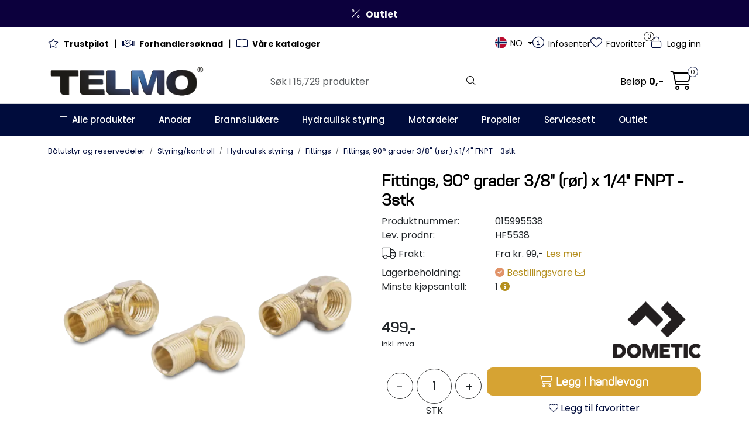

--- FILE ---
content_type: text/html; charset=UTF-8
request_url: https://www.telmo.no/elbow-fitting-hf5538
body_size: 41254
content:
<!DOCTYPE html>
<html lang="nb" data-bs-theme="light">
<head>
             
<!-- START /modules/meta -->
<title>Fittings, 90° grader 3/8" (rør)  x 1/4" FNPT - 3stk Telmo</title>
<meta name="generator" content="Gurusoft Ecommerce">
<meta name="viewport" content="width=device-width, initial-scale=1.0">
<meta http-equiv="content-type" content="text/html; charset=UTF-8">
<meta http-equiv="X-UA-Compatible" content="IE=edge">

<meta name="description" content="Elbow fitting hf5538 pakke med 2 stk.">
<meta name="keywords" content="HF5538">

<meta name="robots" content="index,follow">

<link rel="canonical" href="https://www.telmo.no/no/nb/elbow-fitting-hf5538">

<meta name="google" content="notranslate">

<meta property="og:site_name" content="Telmo">
<meta property="og:url" content="https://www.telmo.no/no/nb/elbow-fitting-hf5538">
<meta property="og:title" content="Fittings, 90° grader 3/8" (rør) x 1 4" FNPT - 3stk Telmo">
<meta property="og:type" content="product">
<meta property="og:description" content="Elbow fitting hf5538 pakke med 2 stk.">
<meta property="og:image" content="https://res.cloudinary.com/telmo-no/image/upload/f_auto,q_auto/v1747289718/p_015995538_default_1">
<meta property="og:image:url" content="https://res.cloudinary.com/telmo-no/image/upload/f_auto,q_auto/v1747289718/p_015995538_default_1">
<meta property="og:image:secure_url" content="https://res.cloudinary.com/telmo-no/image/upload/f_auto,q_auto/v1747289718/p_015995538_default_1">

<!-- END /modules/meta -->

             
<!-- START /modules/includes-head -->

         
<!-- START /modules/components/favicon -->

<link rel="icon" type="image/png" href="https://res.cloudinary.com/telmo-no/image/upload/w_64,h_64,c_limit,f_auto,q_auto/v1756898348/g_logo_favicon_1.png">
<link rel="apple-touch-icon" href="https://res.cloudinary.com/telmo-no/image/upload/w_180,h_180,c_limit,f_auto,q_auto/v1756898348/g_logo_favicon_1.png">

<!-- END /modules/components/favicon -->

<link rel="alternate" hreflang="nb-NO" href="https://www.telmo.no/no/nb/elbow-fitting-hf5538">
<link rel="alternate" hreflang="sv-NO" href="https://www.telmo.no/no/sv/elbow-fitting-hf5538">
<link rel="alternate" hreflang="en-NO" href="https://www.telmo.no/no/en/elbow-fitting-hf5538">
<link rel="alternate" hreflang="nb-SE" href="https://www.telmo.no/se/nb/elbow-fitting-hf5538">
<link rel="alternate" hreflang="sv-SE" href="https://www.telmo.no/se/sv/elbow-fitting-hf5538">
<link rel="alternate" hreflang="en-SE" href="https://www.telmo.no/se/en/elbow-fitting-hf5538">
<link rel="alternate" hreflang="nb" href="https://www.telmo.no/eu/nb/elbow-fitting-hf5538">
<link rel="alternate" hreflang="sv" href="https://www.telmo.no/eu/sv/elbow-fitting-hf5538">
<link rel="alternate" hreflang="en" href="https://www.telmo.no/eu/en/elbow-fitting-hf5538">


             
<!-- START /modules/components/includes-head-cookie-information -->

    <script id="CookieConsent" type="text/javascript" src="https://policy.app.cookieinformation.com/uc.js" data-culture="NB" data-gcm-version="2.0"></script>
    <script>window.addEventListener('CookieInformationConsentGiven',function(event){if(CookieInformation.getConsentGivenFor('cookie_cat_marketing')){window.dataLayer=window.dataLayer||[];dataLayer.push({"ecomm_prodid":"015995538","ecomm_pagetype":"product"});dataLayer.push({"ecommerce":null});dataLayer.push({"event":"view_item","ecommerce":{"items":[{"item_name":"Fittings, 90° grader 3/8\" (rør)  x 1/4\" FNPT - 3stk","item_id":"015995538","value":399.2,"currency":"NOK"}]}});dataLayer.push({"customerType":"anonymous"});(function(w,d,s,l,i){w[l]=w[l]||[];w[l].push({'gtm.start':new Date().getTime(),event:'gtm.js'});var f=d.getElementsByTagName(s)[0],j=d.createElement(s),dl=l!='dataLayer'?'&l='+l:'';j.async=true;j.src='//www.googletagmanager.com/gtm.js?id='+i+dl;f.parentNode.insertBefore(j,f);})(window,document,'script','dataLayer','GTM-M2VMBP');(function(f,b,e,v,n,t,s){if(f.fbq)return;n=f.fbq=function(){n.callMethod?n.callMethod.apply(n,arguments):n.queue.push(arguments)};if(!f._fbq)f._fbq=n;n.push=n;n.loaded=!0;n.version='2.0';n.queue=[];t=b.createElement(e);t.async=!0;t.src=v;s=b.getElementsByTagName(e)[0];s.parentNode.insertBefore(t,s)})(window,document,'script','//connect.facebook.net/en_US/fbevents.js');fbq('init','1908843335909670');fbq('track','PageView');fbq('consent','revoke');fbq('track','ViewContent',{content_type:'product',content_ids:['015995538'],content_name:'Fittings, 90° grader 3/8" (rør)  x 1/4" FNPT - 3stk'});}},false);</script>

<!-- END /modules/components/includes-head-cookie-information -->

<link href="/themes/stylesheet/fontawesome/css/A.fontawesome.min.css,qv=202601151123.pagespeed.cf.D8UCoWnw13.css" rel="stylesheet preload" as="style">
<link href="/themes/stylesheet/fontawesome/css/A.solid.min.css,qv=202601151123.pagespeed.cf.Cs5V7vkY69.css" rel="stylesheet preload" as="style">
<link href="/themes/stylesheet/fontawesome/css/A.light.min.css,qv=202601151123.pagespeed.cf.fTn3z4osB6.css" rel="stylesheet preload" as="style">
<link href="/themes/stylesheet/fontawesome/css/A.brands.min.css,qv=202601151123.pagespeed.cf.DwH4JASgjD.css" rel="stylesheet preload" as="style">
<link href="/themes/stylesheet/fontawesome/css/A.v5-font-face.min.css,qv=202601151123.pagespeed.cf.s8d3FpsWGt.css" rel="stylesheet preload" as="style">
<link href="/themes/stylesheet/A.owlCarousel,,_owl.carousel.min.css,,qv==202601151123+stylesheet.css+tempus-dominus.min.css,,qv==202601151123+fancybox,,_jquery.fancybox.min.css,Mcc.8sq3osPfCb.css.pagespeed.cf.PSdU6s1G2p.css" rel="stylesheet"/>


    

                        

    <style>#checkoutForm #checkoutDiscountWrapper{display:none}.product-block .product-meta .product-list-bullets{min-height:90px}#content.product{background-color:#fff}nav#desktop_menu>div .navbar-nav.navbar-collapse .nav-item .nav-link:hover,nav#desktop_menu>div .navbar-nav.navbar-collapse .nav-item .nav-link:focus{color:rgba(var(--bs-white-rgb),.8)}#powered{display:none!important}.custometable2{border-collapse:collapse;width:auto!important;max-width:500px!important;margin-top:3px!important;margin-bottom:15px!important}.custometable2 td{border:1px solid #000!important;padding:5px!important;font-size:12px!important;text-align:center;vertical-align:middle}.custometable2 .tabtitle2{background-color:#9bc2e6!important;color:#000!important;font-size:16px!important;font-weight:bold!important}.custometable2 .subtitleprop{font-weight:bold!important;cursor:pointer}@media (max-width:991.98px){.breadcrumbs{display:none}}#checkout-b2b #checkoutFreightWrapper .checkout-freight-options .pro-freight-pickup-option-logo{max-width:90px}.full-grid-parent .full-grid-element{overflow:hidden}</style>


<!-- END /includes/stylesheet/product.vm -->
             
<!-- START /modules/includes-head-custom -->


<!-- END /modules/includes-head-custom -->

    </head>
<body><noscript><meta HTTP-EQUIV="refresh" content="0;url='https://www.telmo.no/elbow-fitting-hf5538?PageSpeed=noscript'" /><style><!--table,div,span,font,p{display:none} --></style><div style="display:block">Please click <a href="https://www.telmo.no/elbow-fitting-hf5538?PageSpeed=noscript">here</a> if you are not redirected within a few seconds.</div></noscript>
             
<!-- START /modules/components/skip-to-main-content -->

<a id="skip-main" class="btn btn-primary visually-hidden-focusable" href="#columns">Skip to main content</a>

<!-- END /modules/components/skip-to-main-content -->

                 <noscript><iframe src="https://www.googletagmanager.com/ns.html?id=GTM-M2VMBP" height="0" width="0" style="display:none;visibility:hidden"></iframe></noscript>

    <main id="page">

        <!--[if lt IE 7]>
        <p class="chromeframe">You are using an <strong>outdated</strong> browser. Please <a href="http://browsehappy.com/">upgrade your browser</a> or <a href="http://www.google.com/chromeframe/?redirect=true">activate Google Chrome Frame</a> to improve your experience.</p>
        <![endif]-->

        
                 
<!-- START /modules/components/scroll-to-top -->

<div class="scrollToTop">
    <div id="back-text">
        <span>Til toppen</span>
    </div>

    <i class="fa-light fa-angle-up" aria-hidden="true"></i>
</div>

<!-- END /modules/components/scroll-to-top -->
                 
<!-- START /modules/components/top-menu-admin -->

<div data-ajax_target="top-admin-menu" data-entity-type="product" data-entity-id="11928" data-edit=""></div>

<!-- END /modules/components/top-menu-admin -->
                 
<!-- START /modules/components/announcement-bar -->

    <div id="announcement-bar" style="--announcements-background-color:rgb(12, 0, 61);--announcements-text-color:rgb(247, 247, 247);
                                        ">                                     <a class="announcement" href="/tilbudstorg" target="_self">
            
                            <i class="fa-light fa-percent"></i>
                            <span><strong>Outlet</strong></span>

                            </a>
                        </div>

<!-- END /modules/components/announcement-bar -->
                 
<!-- START /modules/components/top-menu -->

<div class="d-none d-lg-block top-menu-row">
    <div class="container">
        <div class="row align-items-center">
            <div class="col-7 col-xl-6">
                <div class="top-menu-row__link-menu">
                             
<!-- START /modules/components/top-links -->

    <a href="https://no.trustpilot.com/review/telmo.no" target="_self">
                    <i class="fa-light fa-star" aria-hidden="true"></i>
                <strong>Trustpilot</strong>
    </a>

    	    <span class="separator">|</span>
        <a href="/no/nb/register-business" target="_self">
                    <i class="fa-light fa-handshake" aria-hidden="true"></i>
                <strong>Forhandlersøknad</strong>
    </a>

    	    <span class="separator">|</span>
        <a href="/no/nb/produktkataloger" target="_self">
                    <i class="fa-light fa-book-open" aria-hidden="true"></i>
                <strong>Våre kataloger</strong>
    </a>

    
<!-- END /modules/components/top-links -->
                </div>
            </div>

            <div class="col-5 col-xl-6">
                <div class="top-menu-row__icon-menu">
                             
<!-- START /modules/components/locale-button-desktop -->


	<div class="locale-button-desktop international dropdown">
		<a class="dropdown-toggle" href="#" data-bs-toggle="dropdown" aria-expanded="false" onclick="gca.showLocationDesktop()">
			<div class="country-flag-container">
				<svg xmlns="http://www.w3.org/2000/svg" xmlns:xlink="http://www.w3.org/1999/xlink" width="42.827" height="52.459" viewBox="0 0 42.827 52.459">
					<defs>
						<clipPath id="clip-path">
							<rect id="Rectangle_455" data-name="Rectangle 455" width="42.827" height="52.459" transform="translate(0 0)" fill="currentColor"/>
						</clipPath>
					</defs>
					<g id="Group_247" data-name="Group 247" transform="translate(0 0)">
						<g id="Group_246" data-name="Group 246" clip-path="url(#clip-path)">
							<path id="Path_225" data-name="Path 225" d="M41.826,21.2a14.591,14.591,0,0,1-1.25,5.71,42.349,42.349,0,0,1-5.27,8.95,109.052,109.052,0,0,1-11.42,12.96c-.71.7-1.43,1.37-2.14,2.05-.1.1-.21.18-.33.28-.15-.13-.29-.24-.42-.36a109.284,109.284,0,0,1-14.33-16.13,38.421,38.421,0,0,1-4.56-8.13,14.264,14.264,0,0,1-1.09-5.95,20.183,20.183,0,0,1,5.57-13.17,20.068,20.068,0,0,1,12.39-6.25A20.4,20.4,0,0,1,41.826,21.2Z" fill="none" stroke="currentColor" stroke-miterlimit="10" stroke-width="2"/>
						</g>
					</g>
				</svg>
				<img src="" class="country-flag">
			</div>
									<span class="international-title" title="            Norway
    "></span>
		</a>

		<ul class="dropdown-menu p-1" role="menu">
			<form class="location-form" role="form" action="/i18n.jsp" method="post">
				<input type="hidden" name="action" value="changeLocation"/>
				<input type="hidden" name="token" value="GL5QnAPoXk7xbyMeMiis">

				<div class="location-wrapper mb-3">
					<h5>Deliver to:</h5>
					<select name="country" class="form-select location-select" onchange="gca.showLocationDesktop(this)">
													<option value="NO" data-currency="NOK" selected="selected">
																            Norway
    															</option>
													<option value="SE" data-currency="SEK">
																            Sweden
    															</option>
													<option value="EU" data-currency="EUR">
																            Europe
    															</option>
													<option value="XG" data-currency="EUR">
																            International
    															</option>
											</select>
					<div class="country-container">
						<img src="" class="country-flag">
						<span></span>
					</div>
				</div>

				<div class="language-wrapper mb-3">
					<h5>Language:</h5>
					<select name="language" class="form-select language-select" onchange="gca.showLocationDesktop(this)">
													<option value="nb" data-language="NO" selected="selected">
																            Norwegian
    															</option>
													<option value="sv" data-language="SE">
																            Swedish
    															</option>
													<option value="en" data-language="GB">
																            English
    															</option>
											</select>
					<div class="language-container">
						<img src="" class="country-flag">
						<span></span>
					</div>
				</div>

				<div class="mb-4">
					<h5>Currency: <span class="active-currency"></span></h5>
				</div>

				<div class="d-grid gap-2">
					<button type="submit" class="btn btn-primary">Update</button> 				</div>
			</form>
		</ul>
	</div>

<!-- END /modules/components/locale-button-desktop -->
                             
<!-- START /modules/components/info-button-desktop -->

    <div class="info-button-desktop">
                <a href="/no/nb/infosenter">
            <i class="fa-light fa-circle-info" aria-hidden="true"></i>
            <span class="d-none d-xl-inline-block">Infosenter</span>
        </a>
    </div>

<!-- END /modules/components/info-button-desktop -->
                             
<!-- START /modules/components/favorite-button-desktop -->

    <div class="favorite-button-desktop">
        <span class="favorite-quantity" data-ajax_target="favorites-size">
                    </span>

        <a href="/no/nb/favorites" class="favorite-userbutton">
            <i class="fa-light fa-heart" aria-hidden="true"></i>
            <span class="d-none d-xl-inline-block">Favoritter</span>
        </a>
    </div>

<!-- END /modules/components/favorite-button-desktop -->
                             
<!-- START /modules/components/user-button-desktop -->

<div class="user-button-desktop">
			<a href="/no/nb/login">
			<i class="fa-light fa-lock" aria-hidden="true"></i>
			<span class="d-none d-xl-inline-block">Logg inn</span>
		</a>
	</div>

<!-- END /modules/components/user-button-desktop -->
                </div>
            </div>
        </div>
    </div>
</div>

<!-- END /modules/components/user-button-desktop -->

                 
<!-- START /modules/header -->

<header id="header" class="sticky-top">
    <div id="sticky-desktop" class="d-none d-lg-block">
                 
<!-- START /modules/components/header-desktop -->

<div id="topbar">
    <div class="desktop d-none d-lg-block">
        <div class="container">
            <div class="row align-items-center">
                <div class="col-lg-4 col-xl-4">
                             
<!-- START /modules/components/header-desktop-logo -->

<div id="logo-theme">
    <a class="d-flex" href="/no/nb"><img src="https://res.cloudinary.com/telmo-no/image/upload/f_auto,q_auto/v1695287158/g_logo_default_1" class="img-fluid" alt="Telmo" height="55" itemprop="logo"></a>
</div>

<!-- END /modules/components/header-desktop-logo -->
                </div>

                <div class="col-lg-5 col-xl-4">
                             
<!-- START /modules/components/header-desktop-search -->

<div class="search-bar" itemscope itemtype="http://schema.org/WebSite">
    <meta itemprop="url" content="https://www.telmo.no">
    <form action="/no/nb/search" method="get" accept-charset="UTF-8" itemprop="potentialAction" itemscope itemtype="http://schema.org/SearchAction">
        <meta itemprop="target" content="https://www.telmo.no/search?action=search&q={q}">
        <input type="hidden" name="action" value="search">

        <div class="input-group">
            <input type="text" name="q" placeholder="Søk i 15,729 produkter" class="suggest form-control" aria-label="Søk" required itemprop="query-input" autocomplete="off" data-action="incremental-search" data-content-target="incremental-search-desktop">
            <button class="btn button-search" type="submit" aria-label="Søk">
                <i class="fa-light fa-magnifying-glass" aria-hidden="true"></i>
                <i class="fa-light fa-spinner-third fa-spin" hidden aria-hidden="true"></i>
            </button>
        </div>
    </form>
    <div class="incremental-search-content desktop" data-content="incremental-search-desktop"></div>
</div>

<!-- END /modules/components/header-desktop-search -->
                </div>

                <div class="col-lg-3 col-xl-4">
                    <div class="basket-button-desktop">
                                 
<!-- START /modules/components/basket-button-desktop -->

<div class="large-cart">
    <div class="large-cart__price">
        Beløp
        <span class="large-cart__price-amount" data-ajax_target="basket-amount"></span>
    </div>
    <div class="large-cart__icon">
                <button title="Handlevogn" class="pro-off-canvas-basket-toogle">
            <div class="large-cart__amount" data-ajax_target="basket-size"></div>
            <i class="fa-light fa-cart-shopping" aria-hidden="true"></i>
        </button>
            </div>
</div>

<!-- END /modules/components/basket-button-desktop -->
                    </div>
                </div>
            </div>
        </div>
    </div>
</div>

<nav id="desktop_menu" class="navbar navbar-expand-lg">
             
<!-- START /modules/components/category-menu-desktop -->




<div class="container">
	<div class="navbar-nav collapse navbar-collapse flex-wrap">
		<ul class="nav navbar-nav" id="topMenu">
			<li class="nav-item no-childeren dropdown">
				<button id="toggleContextualMenuHover" class="btn dropdown-toggle nav-link toggleContextualMenu"><i class="fa-light fa-bars"></i>&nbsp;&nbsp;Alle produkter</button>
			</li>

			         
<!-- START /modules/components/contextual-extra-category-menu -->



        
    
        
        
        
                    <li class="nav-item no-childeren extra-category-menu">
                <a class="dropdown-toggle nav-link" href="/no/nb/anoder" target="">
                    Anoder
                </a>
            </li>
            
        
        
        
                    <li class="nav-item no-childeren extra-category-menu">
                <a class="dropdown-toggle nav-link" href="/no/nb/brannslukkere" target="">
                    Brannslukkere
                </a>
            </li>
            
        
        
        
                    <li class="nav-item no-childeren extra-category-menu">
                <a class="dropdown-toggle nav-link" href="/no/nb/hydraulisk-styring" target="">
                    Hydraulisk styring
                </a>
            </li>
            
        
        
        
                    <li class="nav-item no-childeren extra-category-menu">
                <a class="dropdown-toggle nav-link" href="/no/nb/motordeler" target="">
                    Motordeler
                </a>
            </li>
            
        
        
        
                    <li class="nav-item no-childeren extra-category-menu">
                <a class="dropdown-toggle nav-link" href="/no/nb/propeller" target="">
                    Propeller
                </a>
            </li>
            
        
        
        
                    <li class="nav-item no-childeren extra-category-menu">
                <a class="dropdown-toggle nav-link" href="/no/nb/servicesett" target="">
                    Servicesett
                </a>
            </li>
            
        
        
        
                    <li class="nav-item no-childeren extra-category-menu">
                <a class="dropdown-toggle nav-link" href="/no/nb/tilbudstorg" target="">
                    Outlet
                </a>
            </li>
            
<!-- END /modules/components/contextual-extra-category-menu -->
		</ul>

		<div id="contextual-menu__level-wrapper" data-open-menu-event="hover" data-fill-menus-event="fill">
			<ul class="contextual-menu__level level-1">
				
					<li class="contextual-menu__cell ">
						<div class="contextual-menu__cell-sub">
							<a class="contextual-menu__href" href="/no/nb/batutstyr">
																	<img src="https://res.cloudinary.com/telmo-no/image/upload/w_24,h_24,c_limit,f_auto,q_auto/v1737358774/g_10001_icon_1" class="contextual-menu__icon" alt="Båtutstyr" aria-hidden="true">
								
								<span class="contextual-menu__title">Båtutstyr</span>
							</a>

															<a class="contextual-menu__href-next" data-category-id="10001" data-category-level="1"><i class="fa-light fa-chevron-right"></i></a>
													</div>

													<ul class="contextual-menu__level level-2 parent-category-id_10001">
																
									<li class="contextual-menu__cell ">
										<div class="contextual-menu__cell-sub">
											<a class="contextual-menu__href" href="/no/nb/anoder">
												<span class="contextual-menu__title">Anoder</span>
											</a>

																							<a class="contextual-menu__href-next" data-category-id="10000" data-category-level="2"><i class="fa-light fa-chevron-right"></i></a>
																					</div>

																					<ul class="contextual-menu__level level-3 parent-category-id_10000">
																								
													<li class="contextual-menu__cell no-children">
														<div class="contextual-menu__cell-sub">
															<a class="contextual-menu__href" href="/no/nb/aksel-anoder">
																<span class="contextual-menu__title">Aksel anoder</span>
															</a>

																													</div>

																											</li>
												
													<li class="contextual-menu__cell no-children">
														<div class="contextual-menu__cell-sub">
															<a class="contextual-menu__href" href="/no/nb/anoder-for-aluminiums-bater">
																<span class="contextual-menu__title">Anoder for aluminiums båter</span>
															</a>

																													</div>

																											</li>
												
													<li class="contextual-menu__cell no-children">
														<div class="contextual-menu__cell-sub">
															<a class="contextual-menu__href" href="/no/nb/bar-anoder">
																<span class="contextual-menu__title">Bar anoder</span>
															</a>

																													</div>

																											</li>
												
													<li class="contextual-menu__cell no-children">
														<div class="contextual-menu__cell-sub">
															<a class="contextual-menu__href" href="/no/nb/bennett-trimplan-anoder">
																<span class="contextual-menu__title">Bennett trimplan anoder</span>
															</a>

																													</div>

																											</li>
												
													<li class="contextual-menu__cell no-children">
														<div class="contextual-menu__cell-sub">
															<a class="contextual-menu__href" href="/no/nb/motor-anoder">
																<span class="contextual-menu__title">Motoranoder</span>
															</a>

																													</div>

																											</li>
												
													<li class="contextual-menu__cell no-children">
														<div class="contextual-menu__cell-sub">
															<a class="contextual-menu__href" href="/no/nb/ror-anoder">
																<span class="contextual-menu__title">Ror anoder</span>
															</a>

																													</div>

																											</li>
												
													<li class="contextual-menu__cell no-children">
														<div class="contextual-menu__cell-sub">
															<a class="contextual-menu__href" href="/no/nb/skrog-anoder">
																<span class="contextual-menu__title">Skroganoder</span>
															</a>

																													</div>

																											</li>
												
													<li class="contextual-menu__cell no-children">
														<div class="contextual-menu__cell-sub">
															<a class="contextual-menu__href" href="/no/nb/brp-anoder">
																<span class="contextual-menu__title">BRP/Johnson/Evinrude anoder</span>
															</a>

																													</div>

																											</li>
												
													<li class="contextual-menu__cell no-children">
														<div class="contextual-menu__cell-sub">
															<a class="contextual-menu__href" href="/no/nb/honda-anoder">
																<span class="contextual-menu__title">Honda anoder</span>
															</a>

																													</div>

																											</li>
												
													<li class="contextual-menu__cell no-children">
														<div class="contextual-menu__cell-sub">
															<a class="contextual-menu__href" href="/no/nb/mercury-mercuiser-anoder">
																<span class="contextual-menu__title">Mercury/Mercuiser anoder</span>
															</a>

																													</div>

																											</li>
												
													<li class="contextual-menu__cell no-children">
														<div class="contextual-menu__cell-sub">
															<a class="contextual-menu__href" href="/no/nb/nissan-tohatsu-anoder">
																<span class="contextual-menu__title">Nissan Tohatsu anoder</span>
															</a>

																													</div>

																											</li>
												
													<li class="contextual-menu__cell no-children">
														<div class="contextual-menu__cell-sub">
															<a class="contextual-menu__href" href="/no/nb/suzuki-anoder">
																<span class="contextual-menu__title">Suzuki anoder</span>
															</a>

																													</div>

																											</li>
												
													<li class="contextual-menu__cell no-children">
														<div class="contextual-menu__cell-sub">
															<a class="contextual-menu__href" href="/no/nb/volvo-penta-anoder">
																<span class="contextual-menu__title">Volvo Penta anoder</span>
															</a>

																													</div>

																											</li>
												
													<li class="contextual-menu__cell no-children">
														<div class="contextual-menu__cell-sub">
															<a class="contextual-menu__href" href="/no/nb/yamaha-anoder">
																<span class="contextual-menu__title">Yamaha anoder</span>
															</a>

																													</div>

																											</li>
												
													<li class="contextual-menu__cell no-children">
														<div class="contextual-menu__cell-sub">
															<a class="contextual-menu__href" href="/no/nb/andre-alu-anoder">
																<span class="contextual-menu__title">Andre alu anoder</span>
															</a>

																													</div>

																											</li>
												
													<li class="contextual-menu__cell no-children">
														<div class="contextual-menu__cell-sub">
															<a class="contextual-menu__href" href="/no/nb/andre-zink-anoder">
																<span class="contextual-menu__title">Andre zink anoder</span>
															</a>

																													</div>

																											</li>
																							</ul>
																			</li>
								
									<li class="contextual-menu__cell ">
										<div class="contextual-menu__cell-sub">
											<a class="contextual-menu__href" href="/no/nb/beslag-handtag">
												<span class="contextual-menu__title">Beslag & håndtak</span>
											</a>

																							<a class="contextual-menu__href-next" data-category-id="10012" data-category-level="2"><i class="fa-light fa-chevron-right"></i></a>
																					</div>

																					<ul class="contextual-menu__level level-3 parent-category-id_10012">
																								
													<li class="contextual-menu__cell no-children">
														<div class="contextual-menu__cell-sub">
															<a class="contextual-menu__href" href="/no/nb/dor-skaplas">
																<span class="contextual-menu__title">Dør & skaplås</span>
															</a>

																													</div>

																											</li>
												
													<li class="contextual-menu__cell no-children">
														<div class="contextual-menu__cell-sub">
															<a class="contextual-menu__href" href="/no/nb/gassdempere">
																<span class="contextual-menu__title">Gassdempere</span>
															</a>

																													</div>

																											</li>
												
													<li class="contextual-menu__cell no-children">
														<div class="contextual-menu__cell-sub">
															<a class="contextual-menu__href" href="/no/nb/handtak-holdere">
																<span class="contextual-menu__title">Håndtak & holdere</span>
															</a>

																													</div>

																											</li>
												
													<li class="contextual-menu__cell no-children">
														<div class="contextual-menu__cell-sub">
															<a class="contextual-menu__href" href="/no/nb/pullere">
																<span class="contextual-menu__title">Pullere</span>
															</a>

																													</div>

																											</li>
												
													<li class="contextual-menu__cell no-children">
														<div class="contextual-menu__cell-sub">
															<a class="contextual-menu__href" href="/no/nb/tankpafylling">
																<span class="contextual-menu__title">Tankpåfylling</span>
															</a>

																													</div>

																											</li>
												
													<li class="contextual-menu__cell no-children">
														<div class="contextual-menu__cell-sub">
															<a class="contextual-menu__href" href="/no/nb/tilbehor-5">
																<span class="contextual-menu__title">Tilbehør</span>
															</a>

																													</div>

																											</li>
																							</ul>
																			</li>
								
									<li class="contextual-menu__cell ">
										<div class="contextual-menu__cell-sub">
											<a class="contextual-menu__href" href="/no/nb/brannslukkere">
												<span class="contextual-menu__title">Brannslukkere & sikkerhet</span>
											</a>

																							<a class="contextual-menu__href-next" data-category-id="10009" data-category-level="2"><i class="fa-light fa-chevron-right"></i></a>
																					</div>

																					<ul class="contextual-menu__level level-3 parent-category-id_10009">
																								
													<li class="contextual-menu__cell no-children">
														<div class="contextual-menu__cell-sub">
															<a class="contextual-menu__href" href="/no/nb/brannslukkere-sma-rom">
																<span class="contextual-menu__title">Brannslukkere små rom</span>
															</a>

																													</div>

																											</li>
												
													<li class="contextual-menu__cell no-children">
														<div class="contextual-menu__cell-sub">
															<a class="contextual-menu__href" href="/no/nb/brannslukkere-store-rom">
																<span class="contextual-menu__title">Brannslukkere store rom</span>
															</a>

																													</div>

																											</li>
												
													<li class="contextual-menu__cell no-children">
														<div class="contextual-menu__cell-sub">
															<a class="contextual-menu__href" href="/no/nb/tilbehor_2">
																<span class="contextual-menu__title">Tilbehør</span>
															</a>

																													</div>

																											</li>
																							</ul>
																			</li>
								
									<li class="contextual-menu__cell ">
										<div class="contextual-menu__cell-sub">
											<a class="contextual-menu__href" href="/no/nb/batstoler">
												<span class="contextual-menu__title">Båtstoler</span>
											</a>

																							<a class="contextual-menu__href-next" data-category-id="10013" data-category-level="2"><i class="fa-light fa-chevron-right"></i></a>
																					</div>

																					<ul class="contextual-menu__level level-3 parent-category-id_10013">
																								
													<li class="contextual-menu__cell no-children">
														<div class="contextual-menu__cell-sub">
															<a class="contextual-menu__href" href="/no/nb/tilbehor_6">
																<span class="contextual-menu__title">Tilbehør</span>
															</a>

																													</div>

																											</li>
																							</ul>
																			</li>
								
									<li class="contextual-menu__cell ">
										<div class="contextual-menu__cell-sub">
											<a class="contextual-menu__href" href="/no/nb/deutsche-kontakt">
												<span class="contextual-menu__title">Deutsch connectors</span>
											</a>

																							<a class="contextual-menu__href-next" data-category-id="2303309" data-category-level="2"><i class="fa-light fa-chevron-right"></i></a>
																					</div>

																					<ul class="contextual-menu__level level-3 parent-category-id_2303309">
																								
													<li class="contextual-menu__cell no-children">
														<div class="contextual-menu__cell-sub">
															<a class="contextual-menu__href" href="/no/nb/deutsch-kontakter">
																<span class="contextual-menu__title">Deutsch Kontakter</span>
															</a>

																													</div>

																											</li>
												
													<li class="contextual-menu__cell no-children">
														<div class="contextual-menu__cell-sub">
															<a class="contextual-menu__href" href="/no/nb/deutsch-verktoy">
																<span class="contextual-menu__title">Deutsch Verktøy</span>
															</a>

																													</div>

																											</li>
																							</ul>
																			</li>
								
									<li class="contextual-menu__cell ">
										<div class="contextual-menu__cell-sub">
											<a class="contextual-menu__href" href="/no/nb/diverse-batutstyr">
												<span class="contextual-menu__title">Diverse Båtutstyr</span>
											</a>

																							<a class="contextual-menu__href-next" data-category-id="2303335" data-category-level="2"><i class="fa-light fa-chevron-right"></i></a>
																					</div>

																					<ul class="contextual-menu__level level-3 parent-category-id_2303335">
																								
													<li class="contextual-menu__cell no-children">
														<div class="contextual-menu__cell-sub">
															<a class="contextual-menu__href" href="/no/nb/batteriboks">
																<span class="contextual-menu__title">Batteriboks</span>
															</a>

																													</div>

																											</li>
												
													<li class="contextual-menu__cell ">
														<div class="contextual-menu__cell-sub">
															<a class="contextual-menu__href" href="/no/nb/fortoyning">
																<span class="contextual-menu__title">Fortøyning</span>
															</a>

																													</div>

																											</li>
												
													<li class="contextual-menu__cell ">
														<div class="contextual-menu__cell-sub">
															<a class="contextual-menu__href" href="/no/nb/koppholder">
																<span class="contextual-menu__title">Koppholder</span>
															</a>

																													</div>

																											</li>
												
													<li class="contextual-menu__cell no-children">
														<div class="contextual-menu__cell-sub">
															<a class="contextual-menu__href" href="/no/nb/riggeslanger">
																<span class="contextual-menu__title">Riggeslanger</span>
															</a>

																													</div>

																											</li>
												
													<li class="contextual-menu__cell no-children">
														<div class="contextual-menu__cell-sub">
															<a class="contextual-menu__href" href="/no/nb/step-og-dorklys">
																<span class="contextual-menu__title">Step og Dørklys</span>
															</a>

																													</div>

																											</li>
																							</ul>
																			</li>
								
									<li class="contextual-menu__cell ">
										<div class="contextual-menu__cell-sub">
											<a class="contextual-menu__href" href="/no/nb/luker-ventilasjon">
												<span class="contextual-menu__title">Luker & ventilasjon</span>
											</a>

																							<a class="contextual-menu__href-next" data-category-id="10008" data-category-level="2"><i class="fa-light fa-chevron-right"></i></a>
																					</div>

																					<ul class="contextual-menu__level level-3 parent-category-id_10008">
																								
													<li class="contextual-menu__cell no-children">
														<div class="contextual-menu__cell-sub">
															<a class="contextual-menu__href" href="/no/nb/dekksluker">
																<span class="contextual-menu__title">Dekksluker</span>
															</a>

																													</div>

																											</li>
												
													<li class="contextual-menu__cell no-children">
														<div class="contextual-menu__cell-sub">
															<a class="contextual-menu__href" href="/no/nb/dekksventiler">
																<span class="contextual-menu__title">Dekksventiler</span>
															</a>

																													</div>

																											</li>
												
													<li class="contextual-menu__cell no-children">
														<div class="contextual-menu__cell-sub">
															<a class="contextual-menu__href" href="/no/nb/dorkluker">
																<span class="contextual-menu__title">Dørkluker</span>
															</a>

																													</div>

																											</li>
												
													<li class="contextual-menu__cell no-children">
														<div class="contextual-menu__cell-sub">
															<a class="contextual-menu__href" href="/no/nb/inspeksjonsluker">
																<span class="contextual-menu__title">Inspeksjonsluker</span>
															</a>

																													</div>

																											</li>
												
													<li class="contextual-menu__cell no-children">
														<div class="contextual-menu__cell-sub">
															<a class="contextual-menu__href" href="/no/nb/skorgvinduer">
																<span class="contextual-menu__title">Skrogvinduer</span>
															</a>

																													</div>

																											</li>
												
													<li class="contextual-menu__cell no-children">
														<div class="contextual-menu__cell-sub">
															<a class="contextual-menu__href" href="/no/nb/spesial-luker">
																<span class="contextual-menu__title">Spesial luker</span>
															</a>

																													</div>

																											</li>
												
													<li class="contextual-menu__cell no-children">
														<div class="contextual-menu__cell-sub">
															<a class="contextual-menu__href" href="/no/nb/ventilator">
																<span class="contextual-menu__title">Ventilator</span>
															</a>

																													</div>

																											</li>
												
													<li class="contextual-menu__cell no-children">
														<div class="contextual-menu__cell-sub">
															<a class="contextual-menu__href" href="/no/nb/reservedeler">
																<span class="contextual-menu__title">Reservedeler</span>
															</a>

																													</div>

																											</li>
												
													<li class="contextual-menu__cell no-children">
														<div class="contextual-menu__cell-sub">
															<a class="contextual-menu__href" href="/no/nb/tilbehor">
																<span class="contextual-menu__title">Tilbehør</span>
															</a>

																													</div>

																											</li>
																							</ul>
																			</li>
								
									<li class="contextual-menu__cell ">
										<div class="contextual-menu__cell-sub">
											<a class="contextual-menu__href" href="/no/nb/opplag">
												<span class="contextual-menu__title">Opplag</span>
											</a>

																							<a class="contextual-menu__href-next" data-category-id="10010" data-category-level="2"><i class="fa-light fa-chevron-right"></i></a>
																					</div>

																					<ul class="contextual-menu__level level-3 parent-category-id_10010">
																								
													<li class="contextual-menu__cell no-children">
														<div class="contextual-menu__cell-sub">
															<a class="contextual-menu__href" href="/no/nb/dorer">
																<span class="contextual-menu__title">Dører</span>
															</a>

																													</div>

																											</li>
												
													<li class="contextual-menu__cell no-children">
														<div class="contextual-menu__cell-sub">
															<a class="contextual-menu__href" href="/no/nb/krympeplast">
																<span class="contextual-menu__title">Krympeplast</span>
															</a>

																													</div>

																											</li>
												
													<li class="contextual-menu__cell no-children">
														<div class="contextual-menu__cell-sub">
															<a class="contextual-menu__href" href="/no/nb/stativer">
																<span class="contextual-menu__title">Stativer</span>
															</a>

																													</div>

																											</li>
												
													<li class="contextual-menu__cell no-children">
														<div class="contextual-menu__cell-sub">
															<a class="contextual-menu__href" href="/no/nb/stropper-kroker">
																<span class="contextual-menu__title">Stropper/kroker</span>
															</a>

																													</div>

																											</li>
												
													<li class="contextual-menu__cell no-children">
														<div class="contextual-menu__cell-sub">
															<a class="contextual-menu__href" href="/no/nb/varmepistoler">
																<span class="contextual-menu__title">Varmepistoler</span>
															</a>

																													</div>

																											</li>
												
													<li class="contextual-menu__cell no-children">
														<div class="contextual-menu__cell-sub">
															<a class="contextual-menu__href" href="/no/nb/ventiler-fuktkontroll">
																<span class="contextual-menu__title">Ventiler/fuktkontroll</span>
															</a>

																													</div>

																											</li>
												
													<li class="contextual-menu__cell no-children">
														<div class="contextual-menu__cell-sub">
															<a class="contextual-menu__href" href="/no/nb/tilbehor_3">
																<span class="contextual-menu__title">Tilbehør</span>
															</a>

																													</div>

																											</li>
																							</ul>
																			</li>
								
									<li class="contextual-menu__cell ">
										<div class="contextual-menu__cell-sub">
											<a class="contextual-menu__href" href="/no/nb/vedlikeholdsprodukter">
												<span class="contextual-menu__title">Vedlikeholdsprodukter</span>
											</a>

																							<a class="contextual-menu__href-next" data-category-id="10226" data-category-level="2"><i class="fa-light fa-chevron-right"></i></a>
																					</div>

																					<ul class="contextual-menu__level level-3 parent-category-id_10226">
																								
													<li class="contextual-menu__cell no-children">
														<div class="contextual-menu__cell-sub">
															<a class="contextual-menu__href" href="/no/nb/polish-vaskemidler">
																<span class="contextual-menu__title">Polish</span>
															</a>

																													</div>

																											</li>
												
													<li class="contextual-menu__cell no-children">
														<div class="contextual-menu__cell-sub">
															<a class="contextual-menu__href" href="/no/nb/vaskemidler">
																<span class="contextual-menu__title">Vaskemidler</span>
															</a>

																													</div>

																											</li>
																							</ul>
																			</li>
								
									<li class="contextual-menu__cell ">
										<div class="contextual-menu__cell-sub">
											<a class="contextual-menu__href" href="/no/nb/vvs-slanger">
												<span class="contextual-menu__title">VVS & slanger</span>
											</a>

																							<a class="contextual-menu__href-next" data-category-id="10011" data-category-level="2"><i class="fa-light fa-chevron-right"></i></a>
																					</div>

																					<ul class="contextual-menu__level level-3 parent-category-id_10011">
																								
													<li class="contextual-menu__cell no-children">
														<div class="contextual-menu__cell-sub">
															<a class="contextual-menu__href" href="/no/nb/dusjutstyr">
																<span class="contextual-menu__title">Dusjutstyr</span>
															</a>

																													</div>

																											</li>
												
													<li class="contextual-menu__cell no-children">
														<div class="contextual-menu__cell-sub">
															<a class="contextual-menu__href" href="/no/nb/kraner-blandebatterier">
																<span class="contextual-menu__title">Kraner & blandebatterier</span>
															</a>

																													</div>

																											</li>
												
													<li class="contextual-menu__cell no-children">
														<div class="contextual-menu__cell-sub">
															<a class="contextual-menu__href" href="/no/nb/lenseutstyr">
																<span class="contextual-menu__title">Lenseutstyr</span>
															</a>

																													</div>

																											</li>
												
													<li class="contextual-menu__cell no-children">
														<div class="contextual-menu__cell-sub">
															<a class="contextual-menu__href" href="/no/nb/pumper">
																<span class="contextual-menu__title">Pumper</span>
															</a>

																													</div>

																											</li>
												
													<li class="contextual-menu__cell no-children">
														<div class="contextual-menu__cell-sub">
															<a class="contextual-menu__href" href="/no/nb/slanger">
																<span class="contextual-menu__title">Slanger</span>
															</a>

																													</div>

																											</li>
												
													<li class="contextual-menu__cell no-children">
														<div class="contextual-menu__cell-sub">
															<a class="contextual-menu__href" href="/no/nb/trykkvannspumper">
																<span class="contextual-menu__title">Trykkvannspumper</span>
															</a>

																													</div>

																											</li>
												
													<li class="contextual-menu__cell no-children">
														<div class="contextual-menu__cell-sub">
															<a class="contextual-menu__href" href="/no/nb/vask-kum">
																<span class="contextual-menu__title">Vask & kum</span>
															</a>

																													</div>

																											</li>
												
													<li class="contextual-menu__cell no-children">
														<div class="contextual-menu__cell-sub">
															<a class="contextual-menu__href" href="/no/nb/reservedeler_2">
																<span class="contextual-menu__title">Reservedeler</span>
															</a>

																													</div>

																											</li>
												
													<li class="contextual-menu__cell no-children">
														<div class="contextual-menu__cell-sub">
															<a class="contextual-menu__href" href="/no/nb/tilbehor_4">
																<span class="contextual-menu__title">Tilbehør</span>
															</a>

																													</div>

																											</li>
																							</ul>
																			</li>
								
									<li class="contextual-menu__cell ">
										<div class="contextual-menu__cell-sub">
											<a class="contextual-menu__href" href="/no/nb/ankervinsjer-1">
												<span class="contextual-menu__title">Ankervinsjer (opphørssalg)</span>
											</a>

																							<a class="contextual-menu__href-next" data-category-id="2303338" data-category-level="2"><i class="fa-light fa-chevron-right"></i></a>
																					</div>

																					<ul class="contextual-menu__level level-3 parent-category-id_2303338">
																								
													<li class="contextual-menu__cell no-children">
														<div class="contextual-menu__cell-sub">
															<a class="contextual-menu__href" href="/no/nb/motor-til-ankervinsj">
																<span class="contextual-menu__title">Motor til ankervinsj</span>
															</a>

																													</div>

																											</li>
												
													<li class="contextual-menu__cell no-children">
														<div class="contextual-menu__cell-sub">
															<a class="contextual-menu__href" href="/no/nb/ankervinsj-uten-motor-1">
																<span class="contextual-menu__title">Ankervinsj uten motor</span>
															</a>

																													</div>

																											</li>
												
													<li class="contextual-menu__cell no-children">
														<div class="contextual-menu__cell-sub">
															<a class="contextual-menu__href" href="/no/nb/kabular-til-ankervinsj">
																<span class="contextual-menu__title">Kabular til ankervinsj</span>
															</a>

																													</div>

																											</li>
												
													<li class="contextual-menu__cell no-children">
														<div class="contextual-menu__cell-sub">
															<a class="contextual-menu__href" href="/no/nb/fjernkontroll-til-ankervinsj-1">
																<span class="contextual-menu__title">Fjernkontroll og rele til ankervinsj</span>
															</a>

																													</div>

																											</li>
												
													<li class="contextual-menu__cell no-children">
														<div class="contextual-menu__cell-sub">
															<a class="contextual-menu__href" href="/no/nb/simring-og-pakning-til-ankervinsj">
																<span class="contextual-menu__title">Simringer og pakninger til ankervinsj</span>
															</a>

																													</div>

																											</li>
												
													<li class="contextual-menu__cell no-children">
														<div class="contextual-menu__cell-sub">
															<a class="contextual-menu__href" href="/no/nb/bolter-og-foringer-til-ankervinsj">
																<span class="contextual-menu__title">Bolter, foringer etc. til ankervinsj</span>
															</a>

																													</div>

																											</li>
																							</ul>
																			</li>
															</ul>
											</li>
				
					<li class="contextual-menu__cell ">
						<div class="contextual-menu__cell-sub">
							<a class="contextual-menu__href" href="/no/nb/brannslukkere">
																	<img src="https://res.cloudinary.com/telmo-no/image/upload/w_24,h_24,c_limit,f_auto,q_auto/v1737375184/g_10009_icon_1" class="contextual-menu__icon" alt="Brannslukkere & sikkerhet" aria-hidden="true">
								
								<span class="contextual-menu__title">Brannslukkere & sikkerhet</span>
							</a>

															<a class="contextual-menu__href-next" data-category-id="10009" data-category-level="1"><i class="fa-light fa-chevron-right"></i></a>
													</div>

													<ul class="contextual-menu__level level-2 parent-category-id_10009">
																
									<li class="contextual-menu__cell no-children">
										<div class="contextual-menu__cell-sub">
											<a class="contextual-menu__href" href="/no/nb/brannslukkere-sma-rom">
												<span class="contextual-menu__title">Brannslukkere små rom</span>
											</a>

																					</div>

																			</li>
								
									<li class="contextual-menu__cell no-children">
										<div class="contextual-menu__cell-sub">
											<a class="contextual-menu__href" href="/no/nb/brannslukkere-store-rom">
												<span class="contextual-menu__title">Brannslukkere store rom</span>
											</a>

																					</div>

																			</li>
								
									<li class="contextual-menu__cell no-children">
										<div class="contextual-menu__cell-sub">
											<a class="contextual-menu__href" href="/no/nb/tilbehor_2">
												<span class="contextual-menu__title">Tilbehør</span>
											</a>

																					</div>

																			</li>
															</ul>
											</li>
				
					<li class="contextual-menu__cell ">
						<div class="contextual-menu__cell-sub">
							<a class="contextual-menu__href" href="/no/nb/elektrisk">
																	<img src="https://res.cloudinary.com/telmo-no/image/upload/w_24,h_24,c_limit,f_auto,q_auto/v1737356989/g_10002_icon_1" class="contextual-menu__icon" alt="Elektrisk" aria-hidden="true">
								
								<span class="contextual-menu__title">Elektrisk</span>
							</a>

															<a class="contextual-menu__href-next" data-category-id="10002" data-category-level="1"><i class="fa-light fa-chevron-right"></i></a>
													</div>

													<ul class="contextual-menu__level level-2 parent-category-id_10002">
																
									<li class="contextual-menu__cell ">
										<div class="contextual-menu__cell-sub">
											<a class="contextual-menu__href" href="/no/nb/belysning-innvendig">
												<span class="contextual-menu__title">Belysning inne & ute</span>
											</a>

																							<a class="contextual-menu__href-next" data-category-id="10017" data-category-level="2"><i class="fa-light fa-chevron-right"></i></a>
																					</div>

																					<ul class="contextual-menu__level level-3 parent-category-id_10017">
																								
													<li class="contextual-menu__cell no-children">
														<div class="contextual-menu__cell-sub">
															<a class="contextual-menu__href" href="/no/nb/arbeidslys">
																<span class="contextual-menu__title">Arbeidslys</span>
															</a>

																													</div>

																											</li>
												
													<li class="contextual-menu__cell no-children">
														<div class="contextual-menu__cell-sub">
															<a class="contextual-menu__href" href="/no/nb/akter-lys">
																<span class="contextual-menu__title">Akter lys</span>
															</a>

																													</div>

																											</li>
												
													<li class="contextual-menu__cell no-children">
														<div class="contextual-menu__cell-sub">
															<a class="contextual-menu__href" href="/no/nb/baug-lys">
																<span class="contextual-menu__title">Baug lys</span>
															</a>

																													</div>

																											</li>
												
													<li class="contextual-menu__cell no-children">
														<div class="contextual-menu__cell-sub">
															<a class="contextual-menu__href" href="/no/nb/bryggelys">
																<span class="contextual-menu__title">Bryggelys</span>
															</a>

																													</div>

																											</li>
												
													<li class="contextual-menu__cell no-children">
														<div class="contextual-menu__cell-sub">
															<a class="contextual-menu__href" href="/no/nb/led-lysarmatur">
																<span class="contextual-menu__title">LED Lysarmatur</span>
															</a>

																													</div>

																											</li>
												
													<li class="contextual-menu__cell no-children">
														<div class="contextual-menu__cell-sub">
															<a class="contextual-menu__href" href="/no/nb/lysarmatur">
																<span class="contextual-menu__title">Lysarmatur</span>
															</a>

																													</div>

																											</li>
												
													<li class="contextual-menu__cell no-children">
														<div class="contextual-menu__cell-sub">
															<a class="contextual-menu__href" href="/no/nb/cantalupi">
																<span class="contextual-menu__title">Cantalupi</span>
															</a>

																													</div>

																											</li>
												
													<li class="contextual-menu__cell no-children">
														<div class="contextual-menu__cell-sub">
															<a class="contextual-menu__href" href="/no/nb/markeringslys">
																<span class="contextual-menu__title">Markeringslys</span>
															</a>

																													</div>

																											</li>
												
													<li class="contextual-menu__cell ">
														<div class="contextual-menu__cell-sub">
															<a class="contextual-menu__href" href="/no/nb/sokelys">
																<span class="contextual-menu__title">Søkelys</span>
															</a>

																													</div>

																											</li>
												
													<li class="contextual-menu__cell no-children">
														<div class="contextual-menu__cell-sub">
															<a class="contextual-menu__href" href="/no/nb/undervannslys">
																<span class="contextual-menu__title">Undervannslys</span>
															</a>

																													</div>

																											</li>
												
													<li class="contextual-menu__cell no-children">
														<div class="contextual-menu__cell-sub">
															<a class="contextual-menu__href" href="/no/nb/lampett">
																<span class="contextual-menu__title">Lampett</span>
															</a>

																													</div>

																											</li>
												
													<li class="contextual-menu__cell no-children">
														<div class="contextual-menu__cell-sub">
															<a class="contextual-menu__href" href="/no/nb/taklampe">
																<span class="contextual-menu__title">Taklampe</span>
															</a>

																													</div>

																											</li>
												
													<li class="contextual-menu__cell no-children">
														<div class="contextual-menu__cell-sub">
															<a class="contextual-menu__href" href="/no/nb/reservedeler-11">
																<span class="contextual-menu__title">Reservedeler</span>
															</a>

																													</div>

																											</li>
												
													<li class="contextual-menu__cell no-children">
														<div class="contextual-menu__cell-sub">
															<a class="contextual-menu__href" href="/no/nb/tilbehor-20">
																<span class="contextual-menu__title">Tilbehør</span>
															</a>

																													</div>

																											</li>
																							</ul>
																			</li>
								
									<li class="contextual-menu__cell ">
										<div class="contextual-menu__cell-sub">
											<a class="contextual-menu__href" href="/no/nb/brytere-kontakter">
												<span class="contextual-menu__title">Brytere & kontakter</span>
											</a>

																							<a class="contextual-menu__href-next" data-category-id="10022" data-category-level="2"><i class="fa-light fa-chevron-right"></i></a>
																					</div>

																					<ul class="contextual-menu__level level-3 parent-category-id_10022">
																								
													<li class="contextual-menu__cell no-children">
														<div class="contextual-menu__cell-sub">
															<a class="contextual-menu__href" href="/no/nb/batteri-hovedstroms-bryter">
																<span class="contextual-menu__title">Batteri hovedstrøms-bryter</span>
															</a>

																													</div>

																											</li>
												
													<li class="contextual-menu__cell no-children">
														<div class="contextual-menu__cell-sub">
															<a class="contextual-menu__href" href="/no/nb/batteriboks">
																<span class="contextual-menu__title">Batteriboks</span>
															</a>

																													</div>

																											</li>
												
													<li class="contextual-menu__cell no-children">
														<div class="contextual-menu__cell-sub">
															<a class="contextual-menu__href" href="/no/nb/dekkskontakt">
																<span class="contextual-menu__title">Dekkskontakt</span>
															</a>

																													</div>

																											</li>
												
													<li class="contextual-menu__cell no-children">
														<div class="contextual-menu__cell-sub">
															<a class="contextual-menu__href" href="/no/nb/hornknapp">
																<span class="contextual-menu__title">Hornknapp</span>
															</a>

																													</div>

																											</li>
												
													<li class="contextual-menu__cell no-children">
														<div class="contextual-menu__cell-sub">
															<a class="contextual-menu__href" href="/no/nb/jordingsskinne">
																<span class="contextual-menu__title">Jordingsskinne</span>
															</a>

																													</div>

																											</li>
												
													<li class="contextual-menu__cell no-children">
														<div class="contextual-menu__cell-sub">
															<a class="contextual-menu__href" href="/no/nb/kontakter">
																<span class="contextual-menu__title">Kontakter</span>
															</a>

																													</div>

																											</li>
												
													<li class="contextual-menu__cell no-children">
														<div class="contextual-menu__cell-sub">
															<a class="contextual-menu__href" href="/no/nb/landstrom-inntak_2">
																<span class="contextual-menu__title">Landstrøm inntak</span>
															</a>

																													</div>

																											</li>
												
													<li class="contextual-menu__cell no-children">
														<div class="contextual-menu__cell-sub">
															<a class="contextual-menu__href" href="/no/nb/lysbryter">
																<span class="contextual-menu__title">Lysbryter</span>
															</a>

																													</div>

																											</li>
												
													<li class="contextual-menu__cell no-children">
														<div class="contextual-menu__cell-sub">
															<a class="contextual-menu__href" href="/no/nb/pussermotor-bryter">
																<span class="contextual-menu__title">Pussermotor bryter</span>
															</a>

																													</div>

																											</li>
												
													<li class="contextual-menu__cell no-children">
														<div class="contextual-menu__cell-sub">
															<a class="contextual-menu__href" href="/no/nb/sikringer">
																<span class="contextual-menu__title">Sikringer</span>
															</a>

																													</div>

																											</li>
												
													<li class="contextual-menu__cell no-children">
														<div class="contextual-menu__cell-sub">
															<a class="contextual-menu__href" href="/no/nb/sikrings-boks">
																<span class="contextual-menu__title">Sikrings boks</span>
															</a>

																													</div>

																											</li>
												
													<li class="contextual-menu__cell no-children">
														<div class="contextual-menu__cell-sub">
															<a class="contextual-menu__href" href="/no/nb/sikringsholder">
																<span class="contextual-menu__title">Sikringsholder</span>
															</a>

																													</div>

																											</li>
												
													<li class="contextual-menu__cell no-children">
														<div class="contextual-menu__cell-sub">
															<a class="contextual-menu__href" href="/no/nb/uttrekksbryter">
																<span class="contextual-menu__title">Uttrekksbryter</span>
															</a>

																													</div>

																											</li>
												
													<li class="contextual-menu__cell no-children">
														<div class="contextual-menu__cell-sub">
															<a class="contextual-menu__href" href="/no/nb/vippebryter-2">
																<span class="contextual-menu__title">Vippebryter</span>
															</a>

																													</div>

																											</li>
																							</ul>
																			</li>
								
									<li class="contextual-menu__cell ">
										<div class="contextual-menu__cell-sub">
											<a class="contextual-menu__href" href="/no/nb/deutsche-kontakt">
												<span class="contextual-menu__title">Deutsch connectors</span>
											</a>

																							<a class="contextual-menu__href-next" data-category-id="2303309" data-category-level="2"><i class="fa-light fa-chevron-right"></i></a>
																					</div>

																					<ul class="contextual-menu__level level-3 parent-category-id_2303309">
																								
													<li class="contextual-menu__cell no-children">
														<div class="contextual-menu__cell-sub">
															<a class="contextual-menu__href" href="/no/nb/deutsch-kontakter">
																<span class="contextual-menu__title">Deutsch Kontakter</span>
															</a>

																													</div>

																											</li>
												
													<li class="contextual-menu__cell no-children">
														<div class="contextual-menu__cell-sub">
															<a class="contextual-menu__href" href="/no/nb/deutsch-verktoy">
																<span class="contextual-menu__title">Deutsch Verktøy</span>
															</a>

																													</div>

																											</li>
																							</ul>
																			</li>
								
									<li class="contextual-menu__cell ">
										<div class="contextual-menu__cell-sub">
											<a class="contextual-menu__href" href="/no/nb/el-kabler">
												<span class="contextual-menu__title">El kabler & koblinger</span>
											</a>

																							<a class="contextual-menu__href-next" data-category-id="10020" data-category-level="2"><i class="fa-light fa-chevron-right"></i></a>
																					</div>

																					<ul class="contextual-menu__level level-3 parent-category-id_10020">
																								
													<li class="contextual-menu__cell no-children">
														<div class="contextual-menu__cell-sub">
															<a class="contextual-menu__href" href="/no/nb/antennekabel">
																<span class="contextual-menu__title">Antennekabel</span>
															</a>

																													</div>

																											</li>
												
													<li class="contextual-menu__cell no-children">
														<div class="contextual-menu__cell-sub">
															<a class="contextual-menu__href" href="/no/nb/batteriboks">
																<span class="contextual-menu__title">Batteriboks</span>
															</a>

																													</div>

																											</li>
												
													<li class="contextual-menu__cell no-children">
														<div class="contextual-menu__cell-sub">
															<a class="contextual-menu__href" href="/no/nb/batteri-kabler">
																<span class="contextual-menu__title">Batterikabler</span>
															</a>

																													</div>

																											</li>
												
													<li class="contextual-menu__cell no-children">
														<div class="contextual-menu__cell-sub">
															<a class="contextual-menu__href" href="/no/nb/batteri-terminaler">
																<span class="contextual-menu__title">Batteriterminaler</span>
															</a>

																													</div>

																											</li>
												
													<li class="contextual-menu__cell no-children">
														<div class="contextual-menu__cell-sub">
															<a class="contextual-menu__href" href="/no/nb/kabelsko-og-tilbehor">
																<span class="contextual-menu__title">Kabelsko og tilbehør</span>
															</a>

																													</div>

																											</li>
												
													<li class="contextual-menu__cell no-children">
														<div class="contextual-menu__cell-sub">
															<a class="contextual-menu__href" href="/no/nb/krympestromper">
																<span class="contextual-menu__title">Krympestrømper</span>
															</a>

																													</div>

																											</li>
												
													<li class="contextual-menu__cell no-children">
														<div class="contextual-menu__cell-sub">
															<a class="contextual-menu__href" href="/no/nb/landstromskabel">
																<span class="contextual-menu__title">Landstrømskabel</span>
															</a>

																													</div>

																											</li>
												
													<li class="contextual-menu__cell no-children">
														<div class="contextual-menu__cell-sub">
															<a class="contextual-menu__href" href="/no/nb/spesial-kabel">
																<span class="contextual-menu__title">Spesial kabel</span>
															</a>

																													</div>

																											</li>
												
													<li class="contextual-menu__cell no-children">
														<div class="contextual-menu__cell-sub">
															<a class="contextual-menu__href" href="/no/nb/stromkabel">
																<span class="contextual-menu__title">Strømkabel</span>
															</a>

																													</div>

																											</li>
												
													<li class="contextual-menu__cell no-children">
														<div class="contextual-menu__cell-sub">
															<a class="contextual-menu__href" href="/no/nb/strips-og-innfesting">
																<span class="contextual-menu__title">Strips og innfesting</span>
															</a>

																													</div>

																											</li>
												
													<li class="contextual-menu__cell no-children">
														<div class="contextual-menu__cell-sub">
															<a class="contextual-menu__href" href="/no/nb/to-leder">
																<span class="contextual-menu__title">To leder</span>
															</a>

																													</div>

																											</li>
												
													<li class="contextual-menu__cell no-children">
														<div class="contextual-menu__cell-sub">
															<a class="contextual-menu__href" href="/no/nb/tre-leder">
																<span class="contextual-menu__title">Tre leder</span>
															</a>

																													</div>

																											</li>
																							</ul>
																			</li>
								
									<li class="contextual-menu__cell ">
										<div class="contextual-menu__cell-sub">
											<a class="contextual-menu__href" href="/no/nb/el-verktoy">
												<span class="contextual-menu__title">El verktøy</span>
											</a>

																							<a class="contextual-menu__href-next" data-category-id="10027" data-category-level="2"><i class="fa-light fa-chevron-right"></i></a>
																					</div>

																					<ul class="contextual-menu__level level-3 parent-category-id_10027">
																								
													<li class="contextual-menu__cell no-children">
														<div class="contextual-menu__cell-sub">
															<a class="contextual-menu__href" href="/no/nb/avbitere">
																<span class="contextual-menu__title">Avbitere</span>
															</a>

																													</div>

																											</li>
												
													<li class="contextual-menu__cell no-children">
														<div class="contextual-menu__cell-sub">
															<a class="contextual-menu__href" href="/no/nb/elektro-verktoy">
																<span class="contextual-menu__title">Elektro verktøy</span>
															</a>

																													</div>

																											</li>
												
													<li class="contextual-menu__cell no-children">
														<div class="contextual-menu__cell-sub">
															<a class="contextual-menu__href" href="/no/nb/kabel-holder">
																<span class="contextual-menu__title">Kabel holder</span>
															</a>

																													</div>

																											</li>
												
													<li class="contextual-menu__cell no-children">
														<div class="contextual-menu__cell-sub">
															<a class="contextual-menu__href" href="/no/nb/kabelsko-tenger">
																<span class="contextual-menu__title">Kabelsko tenger</span>
															</a>

																													</div>

																											</li>
																							</ul>
																			</li>
								
									<li class="contextual-menu__cell ">
										<div class="contextual-menu__cell-sub">
											<a class="contextual-menu__href" href="/no/nb/horn">
												<span class="contextual-menu__title">Horn</span>
											</a>

																							<a class="contextual-menu__href-next" data-category-id="10016" data-category-level="2"><i class="fa-light fa-chevron-right"></i></a>
																					</div>

																					<ul class="contextual-menu__level level-3 parent-category-id_10016">
																								
													<li class="contextual-menu__cell no-children">
														<div class="contextual-menu__cell-sub">
															<a class="contextual-menu__href" href="/no/nb/innfellbare-horn">
																<span class="contextual-menu__title">Innfellbare horn</span>
															</a>

																													</div>

																											</li>
												
													<li class="contextual-menu__cell no-children">
														<div class="contextual-menu__cell-sub">
															<a class="contextual-menu__href" href="/no/nb/kompressor-horn">
																<span class="contextual-menu__title">Kompressor horn</span>
															</a>

																													</div>

																											</li>
												
													<li class="contextual-menu__cell no-children">
														<div class="contextual-menu__cell-sub">
															<a class="contextual-menu__href" href="/no/nb/sneglehus-horn">
																<span class="contextual-menu__title">Sneglehus horn</span>
															</a>

																													</div>

																											</li>
												
													<li class="contextual-menu__cell no-children">
														<div class="contextual-menu__cell-sub">
															<a class="contextual-menu__href" href="/no/nb/trumpet-horn">
																<span class="contextual-menu__title">Trumpet horn</span>
															</a>

																													</div>

																											</li>
												
													<li class="contextual-menu__cell no-children">
														<div class="contextual-menu__cell-sub">
															<a class="contextual-menu__href" href="/no/nb/tilbehor_17">
																<span class="contextual-menu__title">Tilbehør</span>
															</a>

																													</div>

																											</li>
																							</ul>
																			</li>
								
									<li class="contextual-menu__cell ">
										<div class="contextual-menu__cell-sub">
											<a class="contextual-menu__href" href="/no/nb/instrumenter">
												<span class="contextual-menu__title">Instrumenter</span>
											</a>

																							<a class="contextual-menu__href-next" data-category-id="10024" data-category-level="2"><i class="fa-light fa-chevron-right"></i></a>
																					</div>

																					<ul class="contextual-menu__level level-3 parent-category-id_10024">
																								
													<li class="contextual-menu__cell ">
														<div class="contextual-menu__cell-sub">
															<a class="contextual-menu__href" href="/no/nb/instrumentserier">
																<span class="contextual-menu__title">Instrumentserier</span>
															</a>

																													</div>

																											</li>
												
													<li class="contextual-menu__cell ">
														<div class="contextual-menu__cell-sub">
															<a class="contextual-menu__href" href="/no/nb/instrumenttype">
																<span class="contextual-menu__title">Instrumenttype</span>
															</a>

																													</div>

																											</li>
																							</ul>
																			</li>
								
									<li class="contextual-menu__cell ">
										<div class="contextual-menu__cell-sub">
											<a class="contextual-menu__href" href="/no/nb/kompass">
												<span class="contextual-menu__title">Kompass</span>
											</a>

																							<a class="contextual-menu__href-next" data-category-id="10025" data-category-level="2"><i class="fa-light fa-chevron-right"></i></a>
																					</div>

																					<ul class="contextual-menu__level level-3 parent-category-id_10025">
																								
													<li class="contextual-menu__cell no-children">
														<div class="contextual-menu__cell-sub">
															<a class="contextual-menu__href" href="/no/nb/brakett-monterte-kompass">
																<span class="contextual-menu__title">Brakettmonterte kompass</span>
															</a>

																													</div>

																											</li>
												
													<li class="contextual-menu__cell no-children">
														<div class="contextual-menu__cell-sub">
															<a class="contextual-menu__href" href="/no/nb/flat-monterte-kompass">
																<span class="contextual-menu__title">Flatmonterte kompass</span>
															</a>

																													</div>

																											</li>
												
													<li class="contextual-menu__cell no-children">
														<div class="contextual-menu__cell-sub">
															<a class="contextual-menu__href" href="/no/nb/innfellbare-kompass">
																<span class="contextual-menu__title">Innfellbare kompass</span>
															</a>

																													</div>

																											</li>
												
													<li class="contextual-menu__cell no-children">
														<div class="contextual-menu__cell-sub">
															<a class="contextual-menu__href" href="/no/nb/kayak-kompass">
																<span class="contextual-menu__title">Kayak kompass</span>
															</a>

																													</div>

																											</li>
												
													<li class="contextual-menu__cell no-children">
														<div class="contextual-menu__cell-sub">
															<a class="contextual-menu__href" href="/no/nb/nedfellbare-kompass">
																<span class="contextual-menu__title">Nedfellbare kompass</span>
															</a>

																													</div>

																											</li>
												
													<li class="contextual-menu__cell no-children">
														<div class="contextual-menu__cell-sub">
															<a class="contextual-menu__href" href="/no/nb/pidestall-monterte-kompass">
																<span class="contextual-menu__title">Pidestall monterte kompass</span>
															</a>

																													</div>

																											</li>
												
													<li class="contextual-menu__cell no-children">
														<div class="contextual-menu__cell-sub">
															<a class="contextual-menu__href" href="/no/nb/seilbat-kompass">
																<span class="contextual-menu__title">Seilbåt kompass</span>
															</a>

																													</div>

																											</li>
												
													<li class="contextual-menu__cell no-children">
														<div class="contextual-menu__cell-sub">
															<a class="contextual-menu__href" href="/no/nb/rattmerkede-kompass">
																<span class="contextual-menu__title">Rattmerkede kompass</span>
															</a>

																													</div>

																											</li>
												
													<li class="contextual-menu__cell no-children">
														<div class="contextual-menu__cell-sub">
															<a class="contextual-menu__href" href="/no/nb/reservedeler-kompass">
																<span class="contextual-menu__title">Reservedeler</span>
															</a>

																													</div>

																											</li>
												
													<li class="contextual-menu__cell no-children">
														<div class="contextual-menu__cell-sub">
															<a class="contextual-menu__href" href="/no/nb/tilbehor-kompass">
																<span class="contextual-menu__title">Tilbehør</span>
															</a>

																													</div>

																											</li>
																							</ul>
																			</li>
								
									<li class="contextual-menu__cell ">
										<div class="contextual-menu__cell-sub">
											<a class="contextual-menu__href" href="/no/nb/litiumbatterier-1">
												<span class="contextual-menu__title">Litiumbatterier</span>
											</a>

																							<a class="contextual-menu__href-next" data-category-id="374555" data-category-level="2"><i class="fa-light fa-chevron-right"></i></a>
																					</div>

																					<ul class="contextual-menu__level level-3 parent-category-id_374555">
																								
													<li class="contextual-menu__cell no-children">
														<div class="contextual-menu__cell-sub">
															<a class="contextual-menu__href" href="/no/nb/batteriladere">
																<span class="contextual-menu__title">Litium batterier og tilbehør</span>
															</a>

																													</div>

																											</li>
																							</ul>
																			</li>
								
									<li class="contextual-menu__cell ">
										<div class="contextual-menu__cell-sub">
											<a class="contextual-menu__href" href="/no/nb/landstrom">
												<span class="contextual-menu__title">Landstrøm</span>
											</a>

																							<a class="contextual-menu__href-next" data-category-id="10019" data-category-level="2"><i class="fa-light fa-chevron-right"></i></a>
																					</div>

																					<ul class="contextual-menu__level level-3 parent-category-id_10019">
																								
													<li class="contextual-menu__cell no-children">
														<div class="contextual-menu__cell-sub">
															<a class="contextual-menu__href" href="/no/nb/jordings-utstyr">
																<span class="contextual-menu__title">Jordings utstyr</span>
															</a>

																													</div>

																											</li>
												
													<li class="contextual-menu__cell no-children">
														<div class="contextual-menu__cell-sub">
															<a class="contextual-menu__href" href="/no/nb/landstrom-inntak">
																<span class="contextual-menu__title">Landstrøm inntak</span>
															</a>

																													</div>

																											</li>
																							</ul>
																			</li>
								
									<li class="contextual-menu__cell ">
										<div class="contextual-menu__cell-sub">
											<a class="contextual-menu__href" href="/no/nb/lanterner">
												<span class="contextual-menu__title">Lanterner</span>
											</a>

																							<a class="contextual-menu__href-next" data-category-id="10015" data-category-level="2"><i class="fa-light fa-chevron-right"></i></a>
																					</div>

																					<ul class="contextual-menu__level level-3 parent-category-id_10015">
																								
													<li class="contextual-menu__cell no-children">
														<div class="contextual-menu__cell-sub">
															<a class="contextual-menu__href" href="/no/nb/akterlanterne">
																<span class="contextual-menu__title">Akterlanterne</span>
															</a>

																													</div>

																											</li>
												
													<li class="contextual-menu__cell no-children">
														<div class="contextual-menu__cell-sub">
															<a class="contextual-menu__href" href="/no/nb/ankerlanterne">
																<span class="contextual-menu__title">Ankerlanterne</span>
															</a>

																													</div>

																											</li>
												
													<li class="contextual-menu__cell no-children">
														<div class="contextual-menu__cell-sub">
															<a class="contextual-menu__href" href="/no/nb/kombilanterne">
																<span class="contextual-menu__title">Kombilanterne</span>
															</a>

																													</div>

																											</li>
												
													<li class="contextual-menu__cell no-children">
														<div class="contextual-menu__cell-sub">
															<a class="contextual-menu__href" href="/no/nb/lanternemast">
																<span class="contextual-menu__title">Lanternemast</span>
															</a>

																													</div>

																											</li>
												
													<li class="contextual-menu__cell no-children">
														<div class="contextual-menu__cell-sub">
															<a class="contextual-menu__href" href="/no/nb/sidelanterne">
																<span class="contextual-menu__title">Sidelanterne</span>
															</a>

																													</div>

																											</li>
												
													<li class="contextual-menu__cell no-children">
														<div class="contextual-menu__cell-sub">
															<a class="contextual-menu__href" href="/no/nb/topplanterne">
																<span class="contextual-menu__title">Topplanterne</span>
															</a>

																													</div>

																											</li>
												
													<li class="contextual-menu__cell no-children">
														<div class="contextual-menu__cell-sub">
															<a class="contextual-menu__href" href="/no/nb/reservedeler-10">
																<span class="contextual-menu__title">Reservedeler</span>
															</a>

																													</div>

																											</li>
												
													<li class="contextual-menu__cell no-children">
														<div class="contextual-menu__cell-sub">
															<a class="contextual-menu__href" href="/no/nb/tilbehor_19">
																<span class="contextual-menu__title">Tilbehør</span>
															</a>

																													</div>

																											</li>
																							</ul>
																			</li>
								
									<li class="contextual-menu__cell ">
										<div class="contextual-menu__cell-sub">
											<a class="contextual-menu__href" href="/no/nb/lysparer">
												<span class="contextual-menu__title">Lyspærer</span>
											</a>

																							<a class="contextual-menu__href-next" data-category-id="10023" data-category-level="2"><i class="fa-light fa-chevron-right"></i></a>
																					</div>

																					<ul class="contextual-menu__level level-3 parent-category-id_10023">
																								
													<li class="contextual-menu__cell no-children">
														<div class="contextual-menu__cell-sub">
															<a class="contextual-menu__href" href="/no/nb/halogen-lysparer">
																<span class="contextual-menu__title">Halogen lyspærer</span>
															</a>

																													</div>

																											</li>
												
													<li class="contextual-menu__cell no-children">
														<div class="contextual-menu__cell-sub">
															<a class="contextual-menu__href" href="/no/nb/led-lysparer">
																<span class="contextual-menu__title">LED lyspærer</span>
															</a>

																													</div>

																											</li>
																							</ul>
																			</li>
								
									<li class="contextual-menu__cell ">
										<div class="contextual-menu__cell-sub">
											<a class="contextual-menu__href" href="/no/nb/stereo-radio-tv">
												<span class="contextual-menu__title">Stereo & radio</span>
											</a>

																							<a class="contextual-menu__href-next" data-category-id="10014" data-category-level="2"><i class="fa-light fa-chevron-right"></i></a>
																					</div>

																					<ul class="contextual-menu__level level-3 parent-category-id_10014">
																								
													<li class="contextual-menu__cell no-children">
														<div class="contextual-menu__cell-sub">
															<a class="contextual-menu__href" href="/no/nb/antenner">
																<span class="contextual-menu__title">Antenner</span>
															</a>

																													</div>

																											</li>
												
													<li class="contextual-menu__cell no-children">
														<div class="contextual-menu__cell-sub">
															<a class="contextual-menu__href" href="/no/nb/fjernkontroller">
																<span class="contextual-menu__title">Fjernkontroller</span>
															</a>

																													</div>

																											</li>
												
													<li class="contextual-menu__cell no-children">
														<div class="contextual-menu__cell-sub">
															<a class="contextual-menu__href" href="/no/nb/forsterkere">
																<span class="contextual-menu__title">Forsterkere</span>
															</a>

																													</div>

																											</li>
												
													<li class="contextual-menu__cell no-children">
														<div class="contextual-menu__cell-sub">
															<a class="contextual-menu__href" href="/no/nb/hoyttalere">
																<span class="contextual-menu__title">Høyttalere</span>
															</a>

																													</div>

																											</li>
												
													<li class="contextual-menu__cell no-children">
														<div class="contextual-menu__cell-sub">
															<a class="contextual-menu__href" href="/no/nb/radio-cd-ipod-spillere">
																<span class="contextual-menu__title">Radio, CD, iPod spillere</span>
															</a>

																													</div>

																											</li>
												
													<li class="contextual-menu__cell no-children">
														<div class="contextual-menu__cell-sub">
															<a class="contextual-menu__href" href="/no/nb/tilbehor_14">
																<span class="contextual-menu__title">Tilbehør</span>
															</a>

																													</div>

																											</li>
																							</ul>
																			</li>
								
									<li class="contextual-menu__cell ">
										<div class="contextual-menu__cell-sub">
											<a class="contextual-menu__href" href="/no/nb/vindusviskere">
												<span class="contextual-menu__title">Vindusviskere</span>
											</a>

																							<a class="contextual-menu__href-next" data-category-id="10026" data-category-level="2"><i class="fa-light fa-chevron-right"></i></a>
																					</div>

																					<ul class="contextual-menu__level level-3 parent-category-id_10026">
																								
													<li class="contextual-menu__cell no-children">
														<div class="contextual-menu__cell-sub">
															<a class="contextual-menu__href" href="/no/nb/vinduspusser-arm">
																<span class="contextual-menu__title">Vinduspusser arm</span>
															</a>

																													</div>

																											</li>
												
													<li class="contextual-menu__cell no-children">
														<div class="contextual-menu__cell-sub">
															<a class="contextual-menu__href" href="/no/nb/vinduspusser-blad">
																<span class="contextual-menu__title">Vinduspusser blad</span>
															</a>

																													</div>

																											</li>
												
													<li class="contextual-menu__cell no-children">
														<div class="contextual-menu__cell-sub">
															<a class="contextual-menu__href" href="/no/nb/vinduspusser-motor">
																<span class="contextual-menu__title">Vinduspusser motor</span>
															</a>

																													</div>

																											</li>
												
													<li class="contextual-menu__cell no-children">
														<div class="contextual-menu__cell-sub">
															<a class="contextual-menu__href" href="/no/nb/vindusspyler-system">
																<span class="contextual-menu__title">Vindusspyler system</span>
															</a>

																													</div>

																											</li>
												
													<li class="contextual-menu__cell no-children">
														<div class="contextual-menu__cell-sub">
															<a class="contextual-menu__href" href="/no/nb/tilbehor_18">
																<span class="contextual-menu__title">Tilbehør</span>
															</a>

																													</div>

																											</li>
																							</ul>
																			</li>
								
									<li class="contextual-menu__cell ">
										<div class="contextual-menu__cell-sub">
											<a class="contextual-menu__href" href="/no/nb/sokelys">
												<span class="contextual-menu__title">Søkelys</span>
											</a>

																							<a class="contextual-menu__href-next" data-category-id="10456" data-category-level="2"><i class="fa-light fa-chevron-right"></i></a>
																					</div>

																					<ul class="contextual-menu__level level-3 parent-category-id_10456">
																								
													<li class="contextual-menu__cell no-children">
														<div class="contextual-menu__cell-sub">
															<a class="contextual-menu__href" href="/no/nb/sokelys-tilbehor-og-reservedeler">
																<span class="contextual-menu__title">Tilbehør og Reservedeler</span>
															</a>

																													</div>

																											</li>
																							</ul>
																			</li>
															</ul>
											</li>
				
					<li class="contextual-menu__cell ">
						<div class="contextual-menu__cell-sub">
							<a class="contextual-menu__href" href="/no/nb/motordeler">
																	<img src="https://res.cloudinary.com/telmo-no/image/upload/w_24,h_24,c_limit,f_auto,q_auto/v1737358131/g_10005_icon_1" class="contextual-menu__icon" alt="Motordeler" aria-hidden="true">
								
								<span class="contextual-menu__title">Motordeler</span>
							</a>

															<a class="contextual-menu__href-next" data-category-id="10005" data-category-level="1"><i class="fa-light fa-chevron-right"></i></a>
													</div>

													<ul class="contextual-menu__level level-2 parent-category-id_10005">
																
									<li class="contextual-menu__cell ">
										<div class="contextual-menu__cell-sub">
											<a class="contextual-menu__href" href="/no/nb/deutsche-kontakt">
												<span class="contextual-menu__title">Deutsch connectors</span>
											</a>

																							<a class="contextual-menu__href-next" data-category-id="2303309" data-category-level="2"><i class="fa-light fa-chevron-right"></i></a>
																					</div>

																					<ul class="contextual-menu__level level-3 parent-category-id_2303309">
																								
													<li class="contextual-menu__cell no-children">
														<div class="contextual-menu__cell-sub">
															<a class="contextual-menu__href" href="/no/nb/deutsch-kontakter">
																<span class="contextual-menu__title">Deutsch Kontakter</span>
															</a>

																													</div>

																											</li>
												
													<li class="contextual-menu__cell no-children">
														<div class="contextual-menu__cell-sub">
															<a class="contextual-menu__href" href="/no/nb/deutsch-verktoy">
																<span class="contextual-menu__title">Deutsch Verktøy</span>
															</a>

																													</div>

																											</li>
																							</ul>
																			</li>
								
									<li class="contextual-menu__cell ">
										<div class="contextual-menu__cell-sub">
											<a class="contextual-menu__href" href="/no/nb/drev-girhus-1">
												<span class="contextual-menu__title">Drev & girhus</span>
											</a>

																							<a class="contextual-menu__href-next" data-category-id="10042" data-category-level="2"><i class="fa-light fa-chevron-right"></i></a>
																					</div>

																					<ul class="contextual-menu__level level-3 parent-category-id_10042">
																								
													<li class="contextual-menu__cell no-children">
														<div class="contextual-menu__cell-sub">
															<a class="contextual-menu__href" href="/no/nb/drev-servicedeler">
																<span class="contextual-menu__title">MerCruiser Service/Reservedeler</span>
															</a>

																													</div>

																											</li>
												
													<li class="contextual-menu__cell no-children">
														<div class="contextual-menu__cell-sub">
															<a class="contextual-menu__href" href="/no/nb/volvo-penta-servicedeler">
																<span class="contextual-menu__title">Volvo Penta Service og reservedeler</span>
															</a>

																													</div>

																											</li>
												
													<li class="contextual-menu__cell ">
														<div class="contextual-menu__cell-sub">
															<a class="contextual-menu__href" href="/no/nb/belger-belgsett">
																<span class="contextual-menu__title">Belger & belgsett</span>
															</a>

																													</div>

																											</li>
												
													<li class="contextual-menu__cell ">
														<div class="contextual-menu__cell-sub">
															<a class="contextual-menu__href" href="/no/nb/drev-girhus">
																<span class="contextual-menu__title">Drev & girhus</span>
															</a>

																													</div>

																											</li>
												
													<li class="contextual-menu__cell no-children">
														<div class="contextual-menu__cell-sub">
															<a class="contextual-menu__href" href="/no/nb/drev-verktoy">
																<span class="contextual-menu__title">Drev Verktøy</span>
															</a>

																													</div>

																											</li>
												
													<li class="contextual-menu__cell no-children">
														<div class="contextual-menu__cell-sub">
															<a class="contextual-menu__href" href="/no/nb/drevlakk">
																<span class="contextual-menu__title">Drevlakk</span>
															</a>

																													</div>

																											</li>
												
													<li class="contextual-menu__cell ">
														<div class="contextual-menu__cell-sub">
															<a class="contextual-menu__href" href="/no/nb/gimbal-lager">
																<span class="contextual-menu__title">Gimbal lager</span>
															</a>

																													</div>

																											</li>
												
													<li class="contextual-menu__cell no-children">
														<div class="contextual-menu__cell-sub">
															<a class="contextual-menu__href" href="/no/nb/girsett-kabler-clutch">
																<span class="contextual-menu__title">Girsett, & clutch</span>
															</a>

																													</div>

																											</li>
												
													<li class="contextual-menu__cell ">
														<div class="contextual-menu__cell-sub">
															<a class="contextual-menu__href" href="/no/nb/gir-kabler">
																<span class="contextual-menu__title">Gir kabler</span>
															</a>

																													</div>

																											</li>
												
													<li class="contextual-menu__cell no-children">
														<div class="contextual-menu__cell-sub">
															<a class="contextual-menu__href" href="/no/nb/motorkobling-sliteplater">
																<span class="contextual-menu__title">Motorkobling, sliteplater</span>
															</a>

																													</div>

																											</li>
												
													<li class="contextual-menu__cell no-children">
														<div class="contextual-menu__cell-sub">
															<a class="contextual-menu__href" href="/no/nb/power-trim-deler">
																<span class="contextual-menu__title">Power trim deler</span>
															</a>

																													</div>

																											</li>
												
													<li class="contextual-menu__cell no-children">
														<div class="contextual-menu__cell-sub">
															<a class="contextual-menu__href" href="/no/nb/seal-kit-2">
																<span class="contextual-menu__title">Seal kit</span>
															</a>

																													</div>

																											</li>
												
													<li class="contextual-menu__cell no-children">
														<div class="contextual-menu__cell-sub">
															<a class="contextual-menu__href" href="/no/nb/skeggard-drev-beskyttelse">
																<span class="contextual-menu__title">Skeggard drev beskyttelse</span>
															</a>

																													</div>

																											</li>
												
													<li class="contextual-menu__cell no-children">
														<div class="contextual-menu__cell-sub">
															<a class="contextual-menu__href" href="/no/nb/u-joint-knute">
																<span class="contextual-menu__title">U-joint/knute</span>
															</a>

																													</div>

																											</li>
												
													<li class="contextual-menu__cell no-children">
														<div class="contextual-menu__cell-sub">
															<a class="contextual-menu__href" href="/no/nb/yoke">
																<span class="contextual-menu__title">Yoke</span>
															</a>

																													</div>

																											</li>
												
													<li class="contextual-menu__cell no-children">
														<div class="contextual-menu__cell-sub">
															<a class="contextual-menu__href" href="/no/nb/andre-drevdeler">
																<span class="contextual-menu__title">Andre drev/ undervannshus deler</span>
															</a>

																													</div>

																											</li>
																							</ul>
																			</li>
								
									<li class="contextual-menu__cell ">
										<div class="contextual-menu__cell-sub">
											<a class="contextual-menu__href" href="/no/nb/bensinkobling-og-tilforsel">
												<span class="contextual-menu__title">Drivstoff</span>
											</a>

																							<a class="contextual-menu__href-next" data-category-id="10228" data-category-level="2"><i class="fa-light fa-chevron-right"></i></a>
																					</div>

																					<ul class="contextual-menu__level level-3 parent-category-id_10228">
																								
													<li class="contextual-menu__cell ">
														<div class="contextual-menu__cell-sub">
															<a class="contextual-menu__href" href="/no/nb/bensinkobling-fuel-connector-">
																<span class="contextual-menu__title">Bensinkobling (Fuel Connector)</span>
															</a>

																													</div>

																											</li>
												
													<li class="contextual-menu__cell ">
														<div class="contextual-menu__cell-sub">
															<a class="contextual-menu__href" href="/no/nb/bensinpumper-etc-fuel-pump-">
																<span class="contextual-menu__title">Bensinpumper etc. (fuel pump)</span>
															</a>

																													</div>

																											</li>
												
													<li class="contextual-menu__cell no-children">
														<div class="contextual-menu__cell-sub">
															<a class="contextual-menu__href" href="/no/nb/bensintilforsel-fuelline-ass-">
																<span class="contextual-menu__title">Bensintilførsel (fuelline ass)</span>
															</a>

																													</div>

																											</li>
												
													<li class="contextual-menu__cell ">
														<div class="contextual-menu__cell-sub">
															<a class="contextual-menu__href" href="/no/nb/drivstoffinjektorer">
																<span class="contextual-menu__title">Drivstoffinjektorer</span>
															</a>

																													</div>

																											</li>
												
													<li class="contextual-menu__cell no-children">
														<div class="contextual-menu__cell-sub">
															<a class="contextual-menu__href" href="/no/nb/forgassersett-carb-kits-">
																<span class="contextual-menu__title">Forgassersett (carb kits)</span>
															</a>

																													</div>

																											</li>
																							</ul>
																			</li>
								
									<li class="contextual-menu__cell ">
										<div class="contextual-menu__cell-sub">
											<a class="contextual-menu__href" href="/no/nb/dynamo">
												<span class="contextual-menu__title">Dynamo & reimer</span>
											</a>

																							<a class="contextual-menu__href-next" data-category-id="10229" data-category-level="2"><i class="fa-light fa-chevron-right"></i></a>
																					</div>

																					<ul class="contextual-menu__level level-3 parent-category-id_10229">
																								
													<li class="contextual-menu__cell ">
														<div class="contextual-menu__cell-sub">
															<a class="contextual-menu__href" href="/no/nb/dynamo-for-innenbordsmotor">
																<span class="contextual-menu__title">Dynamo for innenbordsmotor</span>
															</a>

																													</div>

																											</li>
												
													<li class="contextual-menu__cell ">
														<div class="contextual-menu__cell-sub">
															<a class="contextual-menu__href" href="/no/nb/dynamo-for-utenbordsmotor">
																<span class="contextual-menu__title">Dynamo for utenbordsmotor</span>
															</a>

																													</div>

																											</li>
												
													<li class="contextual-menu__cell ">
														<div class="contextual-menu__cell-sub">
															<a class="contextual-menu__href" href="/no/nb/dynamoreimer">
																<span class="contextual-menu__title">Dynamoreimer</span>
															</a>

																													</div>

																											</li>
												
													<li class="contextual-menu__cell ">
														<div class="contextual-menu__cell-sub">
															<a class="contextual-menu__href" href="/no/nb/register-reimer">
																<span class="contextual-menu__title">Registerreimer</span>
															</a>

																													</div>

																											</li>
																							</ul>
																			</li>
								
									<li class="contextual-menu__cell ">
										<div class="contextual-menu__cell-sub">
											<a class="contextual-menu__href" href="/no/nb/filter">
												<span class="contextual-menu__title">Filter</span>
											</a>

																							<a class="contextual-menu__href-next" data-category-id="10037" data-category-level="2"><i class="fa-light fa-chevron-right"></i></a>
																					</div>

																					<ul class="contextual-menu__level level-3 parent-category-id_10037">
																								
													<li class="contextual-menu__cell ">
														<div class="contextual-menu__cell-sub">
															<a class="contextual-menu__href" href="/no/nb/filter-til-innenbordsmotorer">
																<span class="contextual-menu__title">Filter til innenbordsmotorer</span>
															</a>

																													</div>

																											</li>
												
													<li class="contextual-menu__cell ">
														<div class="contextual-menu__cell-sub">
															<a class="contextual-menu__href" href="/no/nb/filter-til-utenbordsmotorer">
																<span class="contextual-menu__title">Filter til utenbordsmotorer</span>
															</a>

																													</div>

																											</li>
												
													<li class="contextual-menu__cell ">
														<div class="contextual-menu__cell-sub">
															<a class="contextual-menu__href" href="/no/nb/andre-filtre">
																<span class="contextual-menu__title">Andre filtre</span>
															</a>

																													</div>

																											</li>
																							</ul>
																			</li>
								
									<li class="contextual-menu__cell ">
										<div class="contextual-menu__cell-sub">
											<a class="contextual-menu__href" href="/no/nb/impellere-impeller-rep-sett">
												<span class="contextual-menu__title">Impellere & Vannpumpe repsett</span>
											</a>

																							<a class="contextual-menu__href-next" data-category-id="10531" data-category-level="2"><i class="fa-light fa-chevron-right"></i></a>
																					</div>

																					<ul class="contextual-menu__level level-3 parent-category-id_10531">
																								
													<li class="contextual-menu__cell ">
														<div class="contextual-menu__cell-sub">
															<a class="contextual-menu__href" href="/no/nb/impellere-til-innenbordsmotorer">
																<span class="contextual-menu__title">Impellere til innenbordsmotorer</span>
															</a>

																													</div>

																											</li>
												
													<li class="contextual-menu__cell ">
														<div class="contextual-menu__cell-sub">
															<a class="contextual-menu__href" href="/no/nb/impellere-til-utenbordsmotorer">
																<span class="contextual-menu__title">Impellere til utenbordsmotorer</span>
															</a>

																													</div>

																											</li>
												
													<li class="contextual-menu__cell ">
														<div class="contextual-menu__cell-sub">
															<a class="contextual-menu__href" href="/no/nb/andre-impellere">
																<span class="contextual-menu__title">Andre impellere</span>
															</a>

																													</div>

																											</li>
																							</ul>
																			</li>
								
									<li class="contextual-menu__cell ">
										<div class="contextual-menu__cell-sub">
											<a class="contextual-menu__href" href="/no/nb/lager">
												<span class="contextual-menu__title">Lager</span>
											</a>

																							<a class="contextual-menu__href-next" data-category-id="10051" data-category-level="2"><i class="fa-light fa-chevron-right"></i></a>
																					</div>

																					<ul class="contextual-menu__level level-3 parent-category-id_10051">
																								
													<li class="contextual-menu__cell no-children">
														<div class="contextual-menu__cell-sub">
															<a class="contextual-menu__href" href="/no/nb/lager-sett-bearings-">
																<span class="contextual-menu__title">Lager & -sett (bearings)</span>
															</a>

																													</div>

																											</li>
												
													<li class="contextual-menu__cell no-children">
														<div class="contextual-menu__cell-sub">
															<a class="contextual-menu__href" href="/no/nb/lager-holdere-carriers-">
																<span class="contextual-menu__title">Lager holdere (carriers)</span>
															</a>

																													</div>

																											</li>
																							</ul>
																			</li>
								
									<li class="contextual-menu__cell no-children">
										<div class="contextual-menu__cell-sub">
											<a class="contextual-menu__href" href="/no/nb/likerettere-regulatorer">
												<span class="contextual-menu__title">Likerettere & regulatorer</span>
											</a>

																					</div>

																			</li>
								
									<li class="contextual-menu__cell ">
										<div class="contextual-menu__cell-sub">
											<a class="contextual-menu__href" href="/no/nb/manifolder">
												<span class="contextual-menu__title">Manifolder/Riser</span>
											</a>

																							<a class="contextual-menu__href-next" data-category-id="10039" data-category-level="2"><i class="fa-light fa-chevron-right"></i></a>
																					</div>

																					<ul class="contextual-menu__level level-3 parent-category-id_10039">
																								
													<li class="contextual-menu__cell ">
														<div class="contextual-menu__cell-sub">
															<a class="contextual-menu__href" href="/no/nb/manifolder-riser-til-omc">
																<span class="contextual-menu__title">Manifolder/Riser til OMC</span>
															</a>

																													</div>

																											</li>
												
													<li class="contextual-menu__cell ">
														<div class="contextual-menu__cell-sub">
															<a class="contextual-menu__href" href="/no/nb/mainfolder-riser-til-mercruiser">
																<span class="contextual-menu__title">Mainfolder/Riser til MerCruiser</span>
															</a>

																													</div>

																											</li>
												
													<li class="contextual-menu__cell ">
														<div class="contextual-menu__cell-sub">
															<a class="contextual-menu__href" href="/no/nb/manifolder-riser-til-volvo">
																<span class="contextual-menu__title">Manifolder/Riser til Volvo</span>
															</a>

																													</div>

																											</li>
												
													<li class="contextual-menu__cell ">
														<div class="contextual-menu__cell-sub">
															<a class="contextual-menu__href" href="/no/nb/manifolder-risere-andre-motorer">
																<span class="contextual-menu__title">Manifolder, Risere & Eksosdeler andre motorer</span>
															</a>

																													</div>

																											</li>
																							</ul>
																			</li>
								
									<li class="contextual-menu__cell no-children">
										<div class="contextual-menu__cell-sub">
											<a class="contextual-menu__href" href="/no/nb/laser">
												<span class="contextual-menu__title">Motorlåser</span>
											</a>

																					</div>

																			</li>
								
									<li class="contextual-menu__cell ">
										<div class="contextual-menu__cell-sub">
											<a class="contextual-menu__href" href="/no/nb/olje-smoremidler">
												<span class="contextual-menu__title">Olje & smøremidler</span>
											</a>

																							<a class="contextual-menu__href-next" data-category-id="10038" data-category-level="2"><i class="fa-light fa-chevron-right"></i></a>
																					</div>

																					<ul class="contextual-menu__level level-3 parent-category-id_10038">
																								
													<li class="contextual-menu__cell no-children">
														<div class="contextual-menu__cell-sub">
															<a class="contextual-menu__href" href="/no/nb/andre-smoremidler-grease-">
																<span class="contextual-menu__title">Andre smøremidler</span>
															</a>

																													</div>

																											</li>
												
													<li class="contextual-menu__cell no-children">
														<div class="contextual-menu__cell-sub">
															<a class="contextual-menu__href" href="/no/nb/bensintilsetning-stabilizer-">
																<span class="contextual-menu__title">Bensintilsetning</span>
															</a>

																													</div>

																											</li>
												
													<li class="contextual-menu__cell no-children">
														<div class="contextual-menu__cell-sub">
															<a class="contextual-menu__href" href="/no/nb/frostvaske">
																<span class="contextual-menu__title">Frostvæske</span>
															</a>

																													</div>

																											</li>
												
													<li class="contextual-menu__cell no-children">
														<div class="contextual-menu__cell-sub">
															<a class="contextual-menu__href" href="/no/nb/girolje">
																<span class="contextual-menu__title">Girolje</span>
															</a>

																													</div>

																											</li>
												
													<li class="contextual-menu__cell no-children">
														<div class="contextual-menu__cell-sub">
															<a class="contextual-menu__href" href="/no/nb/lagerfett">
																<span class="contextual-menu__title">Lagerfett</span>
															</a>

																													</div>

																											</li>
												
													<li class="contextual-menu__cell no-children">
														<div class="contextual-menu__cell-sub">
															<a class="contextual-menu__href" href="/no/nb/motorolje">
																<span class="contextual-menu__title">Motorolje</span>
															</a>

																													</div>

																											</li>
																							</ul>
																			</li>
								
									<li class="contextual-menu__cell ">
										<div class="contextual-menu__cell-sub">
											<a class="contextual-menu__href" href="/no/nb/pakningssett">
												<span class="contextual-menu__title">Pakningssett</span>
											</a>

																							<a class="contextual-menu__href-next" data-category-id="10048" data-category-level="2"><i class="fa-light fa-chevron-right"></i></a>
																					</div>

																					<ul class="contextual-menu__level level-3 parent-category-id_10048">
																								
													<li class="contextual-menu__cell no-children">
														<div class="contextual-menu__cell-sub">
															<a class="contextual-menu__href" href="/no/nb/pakninger-gaskets-seals-">
																<span class="contextual-menu__title">Pakninger (gaskets/seals)</span>
															</a>

																													</div>

																											</li>
												
													<li class="contextual-menu__cell no-children">
														<div class="contextual-menu__cell-sub">
															<a class="contextual-menu__href" href="/no/nb/pakningssett-gasket-sets-">
																<span class="contextual-menu__title">Pakningssett (gasket sets)</span>
															</a>

																													</div>

																											</li>
												
													<li class="contextual-menu__cell no-children">
														<div class="contextual-menu__cell-sub">
															<a class="contextual-menu__href" href="/no/nb/o-ringer">
																<span class="contextual-menu__title">O-ringer</span>
															</a>

																													</div>

																											</li>
																							</ul>
																			</li>
								
									<li class="contextual-menu__cell ">
										<div class="contextual-menu__cell-sub">
											<a class="contextual-menu__href" href="/no/nb/servicesett">
												<span class="contextual-menu__title">Servicesett</span>
											</a>

																							<a class="contextual-menu__href-next" data-category-id="2303219" data-category-level="2"><i class="fa-light fa-chevron-right"></i></a>
																					</div>

																					<ul class="contextual-menu__level level-3 parent-category-id_2303219">
																								
													<li class="contextual-menu__cell no-children">
														<div class="contextual-menu__cell-sub">
															<a class="contextual-menu__href" href="/no/nb/servicesett-til-honda-utenbordsmotorer">
																<span class="contextual-menu__title">Servicesett til Honda utenbordsmotorer</span>
															</a>

																													</div>

																											</li>
												
													<li class="contextual-menu__cell no-children">
														<div class="contextual-menu__cell-sub">
															<a class="contextual-menu__href" href="/no/nb/servicesett-til-mercury-utenbordsmotorer">
																<span class="contextual-menu__title">Servicesett til Mercury utenbordsmotorer</span>
															</a>

																													</div>

																											</li>
												
													<li class="contextual-menu__cell no-children">
														<div class="contextual-menu__cell-sub">
															<a class="contextual-menu__href" href="/no/nb/servicekitmercruiser">
																<span class="contextual-menu__title">Servicesett til MerCruiser Drev</span>
															</a>

																													</div>

																											</li>
												
													<li class="contextual-menu__cell no-children">
														<div class="contextual-menu__cell-sub">
															<a class="contextual-menu__href" href="/no/nb/servicesett-til-suzuki-utenbordsmotorer">
																<span class="contextual-menu__title">Servicesett til Suzuki utenbordsmotorer</span>
															</a>

																													</div>

																											</li>
												
													<li class="contextual-menu__cell no-children">
														<div class="contextual-menu__cell-sub">
															<a class="contextual-menu__href" href="/no/nb/servicekitvolvo">
																<span class="contextual-menu__title">Servicesett til Volvo Penta</span>
															</a>

																													</div>

																											</li>
												
													<li class="contextual-menu__cell no-children">
														<div class="contextual-menu__cell-sub">
															<a class="contextual-menu__href" href="/no/nb/servicesett-til-yamaha-utenbordsmotorer">
																<span class="contextual-menu__title">Servicesett til Yamaha utenbordsmotorer</span>
															</a>

																													</div>

																											</li>
																							</ul>
																			</li>
								
									<li class="contextual-menu__cell ">
										<div class="contextual-menu__cell-sub">
											<a class="contextual-menu__href" href="/no/nb/slanger-tilbehor">
												<span class="contextual-menu__title">Slanger, tanker & tilbehør</span>
											</a>

																							<a class="contextual-menu__href-next" data-category-id="10041" data-category-level="2"><i class="fa-light fa-chevron-right"></i></a>
																					</div>

																					<ul class="contextual-menu__level level-3 parent-category-id_10041">
																								
													<li class="contextual-menu__cell no-children">
														<div class="contextual-menu__cell-sub">
															<a class="contextual-menu__href" href="/no/nb/diverse-slanger-tilbehor">
																<span class="contextual-menu__title">Diverse slanger & tilbehør</span>
															</a>

																													</div>

																											</li>
												
													<li class="contextual-menu__cell no-children">
														<div class="contextual-menu__cell-sub">
															<a class="contextual-menu__href" href="/no/nb/drivstoffslange-fuel-hose-">
																<span class="contextual-menu__title">Drivstoffslange (fuel hose)</span>
															</a>

																													</div>

																											</li>
												
													<li class="contextual-menu__cell no-children">
														<div class="contextual-menu__cell-sub">
															<a class="contextual-menu__href" href="/no/nb/drivstofftanker">
																<span class="contextual-menu__title">Drivstofftanker</span>
															</a>

																													</div>

																											</li>
												
													<li class="contextual-menu__cell no-children">
														<div class="contextual-menu__cell-sub">
															<a class="contextual-menu__href" href="/no/nb/eksosslange-tilbehor">
																<span class="contextual-menu__title">Eksosslange & tilbehør</span>
															</a>

																													</div>

																											</li>
												
													<li class="contextual-menu__cell no-children">
														<div class="contextual-menu__cell-sub">
															<a class="contextual-menu__href" href="/no/nb/inntaksslange-motor">
																<span class="contextual-menu__title">Inntaksslange motor</span>
															</a>

																													</div>

																											</li>
												
													<li class="contextual-menu__cell no-children">
														<div class="contextual-menu__cell-sub">
															<a class="contextual-menu__href" href="/no/nb/oljeslange">
																<span class="contextual-menu__title">Oljeslange</span>
															</a>

																													</div>

																											</li>
																							</ul>
																			</li>
								
									<li class="contextual-menu__cell ">
										<div class="contextual-menu__cell-sub">
											<a class="contextual-menu__href" href="/no/nb/starter">
												<span class="contextual-menu__title">Starter</span>
											</a>

																							<a class="contextual-menu__href-next" data-category-id="10050" data-category-level="2"><i class="fa-light fa-chevron-right"></i></a>
																					</div>

																					<ul class="contextual-menu__level level-3 parent-category-id_10050">
																								
													<li class="contextual-menu__cell ">
														<div class="contextual-menu__cell-sub">
															<a class="contextual-menu__href" href="/no/nb/startere--tilbehor-til-innenbordsmotor">
																<span class="contextual-menu__title">Startere & tilbehør til innenbordsmotor</span>
															</a>

																													</div>

																											</li>
												
													<li class="contextual-menu__cell ">
														<div class="contextual-menu__cell-sub">
															<a class="contextual-menu__href" href="/no/nb/startere--tilbehor-til-utenbordsmotor">
																<span class="contextual-menu__title">Startere & tilbehør til utenbordsmotor</span>
															</a>

																													</div>

																											</li>
																							</ul>
																			</li>
								
									<li class="contextual-menu__cell ">
										<div class="contextual-menu__cell-sub">
											<a class="contextual-menu__href" href="/no/nb/tenningsdeler">
												<span class="contextual-menu__title">Tenningsdeler</span>
											</a>

																							<a class="contextual-menu__href-next" data-category-id="2303222" data-category-level="2"><i class="fa-light fa-chevron-right"></i></a>
																					</div>

																					<ul class="contextual-menu__level level-3 parent-category-id_2303222">
																								
													<li class="contextual-menu__cell ">
														<div class="contextual-menu__cell-sub">
															<a class="contextual-menu__href" href="/no/nb/tenningsdeler-til-innenbordsmotorer">
																<span class="contextual-menu__title">Tenningsdeler til innenbordsmotorer</span>
															</a>

																													</div>

																											</li>
												
													<li class="contextual-menu__cell ">
														<div class="contextual-menu__cell-sub">
															<a class="contextual-menu__href" href="/no/nb/tenningsdeler-outboard">
																<span class="contextual-menu__title">Tenningsdeler til utenbordsmotorer</span>
															</a>

																													</div>

																											</li>
												
													<li class="contextual-menu__cell no-children">
														<div class="contextual-menu__cell-sub">
															<a class="contextual-menu__href" href="/no/nb/tenningslaser-universal">
																<span class="contextual-menu__title">Tenningslåser universal</span>
															</a>

																													</div>

																											</li>
												
													<li class="contextual-menu__cell no-children">
														<div class="contextual-menu__cell-sub">
															<a class="contextual-menu__href" href="/no/nb/tenningslaaser-til-utenbordsmotorer">
																<span class="contextual-menu__title">Tenningslåser til utenbordsmotorer</span>
															</a>

																													</div>

																											</li>
																							</ul>
																			</li>
								
									<li class="contextual-menu__cell ">
										<div class="contextual-menu__cell-sub">
											<a class="contextual-menu__href" href="/no/nb/tennplugger">
												<span class="contextual-menu__title">Tennplugger</span>
											</a>

																							<a class="contextual-menu__href-next" data-category-id="10036" data-category-level="2"><i class="fa-light fa-chevron-right"></i></a>
																					</div>

																					<ul class="contextual-menu__level level-3 parent-category-id_10036">
																								
													<li class="contextual-menu__cell no-children">
														<div class="contextual-menu__cell-sub">
															<a class="contextual-menu__href" href="/no/nb/champion-plugger">
																<span class="contextual-menu__title">Champion plugger</span>
															</a>

																													</div>

																											</li>
												
													<li class="contextual-menu__cell no-children">
														<div class="contextual-menu__cell-sub">
															<a class="contextual-menu__href" href="/no/nb/ngk-plugger">
																<span class="contextual-menu__title">NGK plugger</span>
															</a>

																													</div>

																											</li>
																							</ul>
																			</li>
								
									<li class="contextual-menu__cell ">
										<div class="contextual-menu__cell-sub">
											<a class="contextual-menu__href" href="/no/nb/termostater">
												<span class="contextual-menu__title">Termostater</span>
											</a>

																							<a class="contextual-menu__href-next" data-category-id="2303200" data-category-level="2"><i class="fa-light fa-chevron-right"></i></a>
																					</div>

																					<ul class="contextual-menu__level level-3 parent-category-id_2303200">
																								
													<li class="contextual-menu__cell ">
														<div class="contextual-menu__cell-sub">
															<a class="contextual-menu__href" href="/no/nb/termostater-til-utenbordsmotorer">
																<span class="contextual-menu__title">Termostater til utenbordsmotorer</span>
															</a>

																													</div>

																											</li>
												
													<li class="contextual-menu__cell ">
														<div class="contextual-menu__cell-sub">
															<a class="contextual-menu__href" href="/no/nb/termostater-til-innenbordsmotorer">
																<span class="contextual-menu__title">Termostater til innenbordsmotorer</span>
															</a>

																													</div>

																											</li>
												
													<li class="contextual-menu__cell no-children">
														<div class="contextual-menu__cell-sub">
															<a class="contextual-menu__href" href="/no/nb/termostater-til-generatorer">
																<span class="contextual-menu__title">Termostater til generatorer</span>
															</a>

																													</div>

																											</li>
																							</ul>
																			</li>
								
									<li class="contextual-menu__cell ">
										<div class="contextual-menu__cell-sub">
											<a class="contextual-menu__href" href="/no/nb/trim-tilt-motor-pumpe-etc-">
												<span class="contextual-menu__title">Trim & tilt motor, relé, pumpe etc.</span>
											</a>

																							<a class="contextual-menu__href-next" data-category-id="10530" data-category-level="2"><i class="fa-light fa-chevron-right"></i></a>
																					</div>

																					<ul class="contextual-menu__level level-3 parent-category-id_10530">
																								
													<li class="contextual-menu__cell ">
														<div class="contextual-menu__cell-sub">
															<a class="contextual-menu__href" href="/no/nb/trim-tilt-motor-til-innenbordsmotor">
																<span class="contextual-menu__title">Trim/Tilt motor, relé, pumpe til Innenbordsmotor</span>
															</a>

																													</div>

																											</li>
												
													<li class="contextual-menu__cell ">
														<div class="contextual-menu__cell-sub">
															<a class="contextual-menu__href" href="/no/nb/trim-tilt-motor-til-utenbordsmotorer">
																<span class="contextual-menu__title">Trim/Tilt motor til Utenbordsmotorer</span>
															</a>

																													</div>

																											</li>
																							</ul>
																			</li>
								
									<li class="contextual-menu__cell ">
										<div class="contextual-menu__cell-sub">
											<a class="contextual-menu__href" href="/no/nb/turbo">
												<span class="contextual-menu__title">Turbo</span>
											</a>

																							<a class="contextual-menu__href-next" data-category-id="2303321" data-category-level="2"><i class="fa-light fa-chevron-right"></i></a>
																					</div>

																					<ul class="contextual-menu__level level-3 parent-category-id_2303321">
																								
													<li class="contextual-menu__cell no-children">
														<div class="contextual-menu__cell-sub">
															<a class="contextual-menu__href" href="/no/nb/turbo-til-mercruiser">
																<span class="contextual-menu__title">Turbo til MerCruiser</span>
															</a>

																													</div>

																											</li>
												
													<li class="contextual-menu__cell no-children">
														<div class="contextual-menu__cell-sub">
															<a class="contextual-menu__href" href="/no/nb/turbo-til-volvo-penta">
																<span class="contextual-menu__title">Turbo til Volvo Penta</span>
															</a>

																													</div>

																											</li>
												
													<li class="contextual-menu__cell no-children">
														<div class="contextual-menu__cell-sub">
															<a class="contextual-menu__href" href="/no/nb/turbo-til-yanmar">
																<span class="contextual-menu__title">Turbo til Yanmar</span>
															</a>

																													</div>

																											</li>
												
													<li class="contextual-menu__cell no-children">
														<div class="contextual-menu__cell-sub">
															<a class="contextual-menu__href" href="/no/nb/turbo-tilbehor">
																<span class="contextual-menu__title">Tilbehør</span>
															</a>

																													</div>

																											</li>
																							</ul>
																			</li>
								
									<li class="contextual-menu__cell no-children">
										<div class="contextual-menu__cell-sub">
											<a class="contextual-menu__href" href="/no/nb/vann-sirkulasjonspumper">
												<span class="contextual-menu__title">Vann- & sirkulasjonspumper</span>
											</a>

																					</div>

																			</li>
								
									<li class="contextual-menu__cell ">
										<div class="contextual-menu__cell-sub">
											<a class="contextual-menu__href" href="/no/nb/verktoy-verksted-materiell">
												<span class="contextual-menu__title">Verktøy & verksted materiell</span>
											</a>

																							<a class="contextual-menu__href-next" data-category-id="10227" data-category-level="2"><i class="fa-light fa-chevron-right"></i></a>
																					</div>

																					<ul class="contextual-menu__level level-3 parent-category-id_10227">
																								
													<li class="contextual-menu__cell no-children">
														<div class="contextual-menu__cell-sub">
															<a class="contextual-menu__href" href="/no/nb/diagnose-verktoy">
																<span class="contextual-menu__title">Diagnoseverktøy</span>
															</a>

																													</div>

																											</li>
												
													<li class="contextual-menu__cell no-children">
														<div class="contextual-menu__cell-sub">
															<a class="contextual-menu__href" href="/no/nb/oljesuger-oil-extractor-">
																<span class="contextual-menu__title">Oljesuger (oil extractor)</span>
															</a>

																													</div>

																											</li>
												
													<li class="contextual-menu__cell no-children">
														<div class="contextual-menu__cell-sub">
															<a class="contextual-menu__href" href="/no/nb/rengjoringsmidler-cleaners-">
																<span class="contextual-menu__title">Rengjøringsmidler (cleaners)</span>
															</a>

																													</div>

																											</li>
												
													<li class="contextual-menu__cell no-children">
														<div class="contextual-menu__cell-sub">
															<a class="contextual-menu__href" href="/no/nb/spesial-verktoy">
																<span class="contextual-menu__title">Spesialverktøy</span>
															</a>

																													</div>

																											</li>
												
													<li class="contextual-menu__cell no-children">
														<div class="contextual-menu__cell-sub">
															<a class="contextual-menu__href" href="/no/nb/seloc-motorhandboker">
																<span class="contextual-menu__title">Seloc motorhåndbøker</span>
															</a>

																													</div>

																											</li>
												
													<li class="contextual-menu__cell no-children">
														<div class="contextual-menu__cell-sub">
															<a class="contextual-menu__href" href="/no/nb/andre-verkstedprodukter">
																<span class="contextual-menu__title">Andre verkstedprodukter</span>
															</a>

																													</div>

																											</li>
																							</ul>
																			</li>
								
									<li class="contextual-menu__cell ">
										<div class="contextual-menu__cell-sub">
											<a class="contextual-menu__href" href="/no/nb/andre-motordeler">
												<span class="contextual-menu__title">Andre motordeler</span>
											</a>

																							<a class="contextual-menu__href-next" data-category-id="10052" data-category-level="2"><i class="fa-light fa-chevron-right"></i></a>
																					</div>

																					<ul class="contextual-menu__level level-3 parent-category-id_10052">
																								
													<li class="contextual-menu__cell no-children">
														<div class="contextual-menu__cell-sub">
															<a class="contextual-menu__href" href="/no/nb/annet-elektrisk">
																<span class="contextual-menu__title">Annet elektrisk</span>
															</a>

																													</div>

																											</li>
												
													<li class="contextual-menu__cell no-children">
														<div class="contextual-menu__cell-sub">
															<a class="contextual-menu__href" href="/no/nb/andre-motordeler_2">
																<span class="contextual-menu__title">Andre motordeler</span>
															</a>

																													</div>

																											</li>
												
													<li class="contextual-menu__cell no-children">
														<div class="contextual-menu__cell-sub">
															<a class="contextual-menu__href" href="/no/nb/andre-tenningsdeler">
																<span class="contextual-menu__title">Andre tenningsdeler</span>
															</a>

																													</div>

																											</li>
												
													<li class="contextual-menu__cell no-children">
														<div class="contextual-menu__cell-sub">
															<a class="contextual-menu__href" href="/no/nb/batterikabler-tilkoblinger">
																<span class="contextual-menu__title">Batterikabler, -tilkoblinger</span>
															</a>

																													</div>

																											</li>
												
													<li class="contextual-menu__cell no-children">
														<div class="contextual-menu__cell-sub">
															<a class="contextual-menu__href" href="/no/nb/diverse-eksosdeler">
																<span class="contextual-menu__title">Diverse eksosdeler</span>
															</a>

																													</div>

																											</li>
												
													<li class="contextual-menu__cell no-children">
														<div class="contextual-menu__cell-sub">
															<a class="contextual-menu__href" href="/no/nb/olje-temp-givere-senders-">
																<span class="contextual-menu__title">Olje temp. givere (senders)</span>
															</a>

																													</div>

																											</li>
												
													<li class="contextual-menu__cell no-children">
														<div class="contextual-menu__cell-sub">
															<a class="contextual-menu__href" href="/no/nb/stempel-ringer-pistons-etc-">
																<span class="contextual-menu__title">Stempel, -ringer (pistons etc)</span>
															</a>

																													</div>

																											</li>
												
													<li class="contextual-menu__cell no-children">
														<div class="contextual-menu__cell-sub">
															<a class="contextual-menu__href" href="/no/nb/sylindertopp-cylinder-head-">
																<span class="contextual-menu__title">Sylindertopp (cylinder head)</span>
															</a>

																													</div>

																											</li>
												
													<li class="contextual-menu__cell no-children">
														<div class="contextual-menu__cell-sub">
															<a class="contextual-menu__href" href="/no/nb/tenningsbokser-switch-boxes-">
																<span class="contextual-menu__title">Tenningsbokser (switch boxes)</span>
															</a>

																													</div>

																											</li>
												
													<li class="contextual-menu__cell no-children">
														<div class="contextual-menu__cell-sub">
															<a class="contextual-menu__href" href="/no/nb/tenningssett-power-pack-">
																<span class="contextual-menu__title">Tenningssett (power pack)</span>
															</a>

																													</div>

																											</li>
												
													<li class="contextual-menu__cell no-children">
														<div class="contextual-menu__cell-sub">
															<a class="contextual-menu__href" href="/no/nb/tennplugg-ledning-etc-">
																<span class="contextual-menu__title">Tennplugg ledning etc.</span>
															</a>

																													</div>

																											</li>
												
													<li class="contextual-menu__cell no-children">
														<div class="contextual-menu__cell-sub">
															<a class="contextual-menu__href" href="/no/nb/ventiler-valves-">
																<span class="contextual-menu__title">Ventiler (valves)</span>
															</a>

																													</div>

																											</li>
																							</ul>
																			</li>
															</ul>
											</li>
				
					<li class="contextual-menu__cell ">
						<div class="contextual-menu__cell-sub">
							<a class="contextual-menu__href" href="/no/nb/propeller">
																	<img src="https://res.cloudinary.com/telmo-no/image/upload/w_24,h_24,c_limit,f_auto,q_auto/v1737359455/g_10004_icon_1" class="contextual-menu__icon" alt="Propeller" aria-hidden="true">
								
								<span class="contextual-menu__title">Propeller</span>
							</a>

															<a class="contextual-menu__href-next" data-category-id="10004" data-category-level="1"><i class="fa-light fa-chevron-right"></i></a>
													</div>

													<ul class="contextual-menu__level level-2 parent-category-id_10004">
																
									<li class="contextual-menu__cell no-children">
										<div class="contextual-menu__cell-sub">
											<a class="contextual-menu__href" href="/no/nb/plast-propell_2">
												<span class="contextual-menu__title">Plastpropell</span>
											</a>

																					</div>

																			</li>
								
									<li class="contextual-menu__cell ">
										<div class="contextual-menu__cell-sub">
											<a class="contextual-menu__href" href="/no/nb/aluminiums-propell">
												<span class="contextual-menu__title">Aluminiums propell</span>
											</a>

																							<a class="contextual-menu__href-next" data-category-id="10043" data-category-level="2"><i class="fa-light fa-chevron-right"></i></a>
																					</div>

																					<ul class="contextual-menu__level level-3 parent-category-id_10043">
																								
													<li class="contextual-menu__cell no-children">
														<div class="contextual-menu__cell-sub">
															<a class="contextual-menu__href" href="/no/nb/aluminiums-propell-til-evinrude">
																<span class="contextual-menu__title">Evinrude</span>
															</a>

																													</div>

																											</li>
												
													<li class="contextual-menu__cell no-children">
														<div class="contextual-menu__cell-sub">
															<a class="contextual-menu__href" href="/no/nb/aluminiumspropell-til-force">
																<span class="contextual-menu__title">Force</span>
															</a>

																													</div>

																											</li>
												
													<li class="contextual-menu__cell no-children">
														<div class="contextual-menu__cell-sub">
															<a class="contextual-menu__href" href="/no/nb/aluminiumspropell-til-honda">
																<span class="contextual-menu__title">Honda</span>
															</a>

																													</div>

																											</li>
												
													<li class="contextual-menu__cell no-children">
														<div class="contextual-menu__cell-sub">
															<a class="contextual-menu__href" href="/no/nb/aluminiumspropell-til-johnson">
																<span class="contextual-menu__title">Johnson</span>
															</a>

																													</div>

																											</li>
												
													<li class="contextual-menu__cell no-children">
														<div class="contextual-menu__cell-sub">
															<a class="contextual-menu__href" href="/no/nb/aluminiumspropell-til-mariner">
																<span class="contextual-menu__title">Mariner</span>
															</a>

																													</div>

																											</li>
												
													<li class="contextual-menu__cell no-children">
														<div class="contextual-menu__cell-sub">
															<a class="contextual-menu__href" href="/no/nb/aluminiumspropell-til-mercruiser">
																<span class="contextual-menu__title">Mercruiser</span>
															</a>

																													</div>

																											</li>
												
													<li class="contextual-menu__cell no-children">
														<div class="contextual-menu__cell-sub">
															<a class="contextual-menu__href" href="/no/nb/aluminiumspropell-til-mercury">
																<span class="contextual-menu__title">Mercury</span>
															</a>

																													</div>

																											</li>
												
													<li class="contextual-menu__cell no-children">
														<div class="contextual-menu__cell-sub">
															<a class="contextual-menu__href" href="/no/nb/aluminiumspropell-til-nissan">
																<span class="contextual-menu__title">Nissan</span>
															</a>

																													</div>

																											</li>
												
													<li class="contextual-menu__cell no-children">
														<div class="contextual-menu__cell-sub">
															<a class="contextual-menu__href" href="/no/nb/aluminiumspropell-til-omc">
																<span class="contextual-menu__title">OMC</span>
															</a>

																													</div>

																											</li>
												
													<li class="contextual-menu__cell no-children">
														<div class="contextual-menu__cell-sub">
															<a class="contextual-menu__href" href="/no/nb/aluminiumspropell-til-parsun">
																<span class="contextual-menu__title">Parsun</span>
															</a>

																													</div>

																											</li>
												
													<li class="contextual-menu__cell no-children">
														<div class="contextual-menu__cell-sub">
															<a class="contextual-menu__href" href="/no/nb/aluminiumspropell-til-suzuki">
																<span class="contextual-menu__title">Suzuki</span>
															</a>

																													</div>

																											</li>
												
													<li class="contextual-menu__cell no-children">
														<div class="contextual-menu__cell-sub">
															<a class="contextual-menu__href" href="/no/nb/aluminiumspropell-til-tohatsu">
																<span class="contextual-menu__title">Tohatsu</span>
															</a>

																													</div>

																											</li>
												
													<li class="contextual-menu__cell no-children">
														<div class="contextual-menu__cell-sub">
															<a class="contextual-menu__href" href="/no/nb/aluminiumspropell-til-volvo-penta">
																<span class="contextual-menu__title">Volvo Penta</span>
															</a>

																													</div>

																											</li>
												
													<li class="contextual-menu__cell no-children">
														<div class="contextual-menu__cell-sub">
															<a class="contextual-menu__href" href="/no/nb/aluminiumspropell-til-yamaha">
																<span class="contextual-menu__title">Yamaha</span>
															</a>

																													</div>

																											</li>
												
													<li class="contextual-menu__cell no-children">
														<div class="contextual-menu__cell-sub">
															<a class="contextual-menu__href" href="/no/nb/aluminiumspropell-til-yanmar-drev">
																<span class="contextual-menu__title">Yanmar Drev</span>
															</a>

																													</div>

																											</li>
												
													<li class="contextual-menu__cell ">
														<div class="contextual-menu__cell-sub">
															<a class="contextual-menu__href" href="/no/nb/king-dolphin">
																<span class="contextual-menu__title">King Dolphin</span>
															</a>

																													</div>

																											</li>
												
													<li class="contextual-menu__cell no-children">
														<div class="contextual-menu__cell-sub">
															<a class="contextual-menu__href" href="/no/nb/propellskjema">
																<span class="contextual-menu__title">Usikker på valg av propell?</span>
															</a>

																													</div>

																											</li>
																							</ul>
																			</li>
								
									<li class="contextual-menu__cell ">
										<div class="contextual-menu__cell-sub">
											<a class="contextual-menu__href" href="/no/nb/stal-propell">
												<span class="contextual-menu__title">Stål propell</span>
											</a>

																							<a class="contextual-menu__href-next" data-category-id="10044" data-category-level="2"><i class="fa-light fa-chevron-right"></i></a>
																					</div>

																					<ul class="contextual-menu__level level-3 parent-category-id_10044">
																								
													<li class="contextual-menu__cell no-children">
														<div class="contextual-menu__cell-sub">
															<a class="contextual-menu__href" href="/no/nb/stalpropell-til-cox">
																<span class="contextual-menu__title">COX</span>
															</a>

																													</div>

																											</li>
												
													<li class="contextual-menu__cell no-children">
														<div class="contextual-menu__cell-sub">
															<a class="contextual-menu__href" href="/no/nb/stalpropell-til-evinrude">
																<span class="contextual-menu__title">Evinrude</span>
															</a>

																													</div>

																											</li>
												
													<li class="contextual-menu__cell no-children">
														<div class="contextual-menu__cell-sub">
															<a class="contextual-menu__href" href="/no/nb/stalpropell-til-force">
																<span class="contextual-menu__title">Force</span>
															</a>

																													</div>

																											</li>
												
													<li class="contextual-menu__cell no-children">
														<div class="contextual-menu__cell-sub">
															<a class="contextual-menu__href" href="/no/nb/stalpropell-til-honda">
																<span class="contextual-menu__title">Honda</span>
															</a>

																													</div>

																											</li>
												
													<li class="contextual-menu__cell no-children">
														<div class="contextual-menu__cell-sub">
															<a class="contextual-menu__href" href="/no/nb/stalpropell-til-johnson">
																<span class="contextual-menu__title">Johnson</span>
															</a>

																													</div>

																											</li>
												
													<li class="contextual-menu__cell no-children">
														<div class="contextual-menu__cell-sub">
															<a class="contextual-menu__href" href="/no/nb/stalpropell-til-mariner">
																<span class="contextual-menu__title">Mariner</span>
															</a>

																													</div>

																											</li>
												
													<li class="contextual-menu__cell no-children">
														<div class="contextual-menu__cell-sub">
															<a class="contextual-menu__href" href="/no/nb/stalpropell-til-mercruiser">
																<span class="contextual-menu__title">Mercruiser</span>
															</a>

																													</div>

																											</li>
												
													<li class="contextual-menu__cell no-children">
														<div class="contextual-menu__cell-sub">
															<a class="contextual-menu__href" href="/no/nb/stalpropell-til-mercury">
																<span class="contextual-menu__title">Mercury</span>
															</a>

																													</div>

																											</li>
												
													<li class="contextual-menu__cell no-children">
														<div class="contextual-menu__cell-sub">
															<a class="contextual-menu__href" href="/no/nb/stalpropell-til-nissan">
																<span class="contextual-menu__title">Nissan</span>
															</a>

																													</div>

																											</li>
												
													<li class="contextual-menu__cell no-children">
														<div class="contextual-menu__cell-sub">
															<a class="contextual-menu__href" href="/no/nb/stalpropell-til-omc">
																<span class="contextual-menu__title">OMC</span>
															</a>

																													</div>

																											</li>
												
													<li class="contextual-menu__cell no-children">
														<div class="contextual-menu__cell-sub">
															<a class="contextual-menu__href" href="/no/nb/stalpropell-til-oxe">
																<span class="contextual-menu__title">OXE</span>
															</a>

																													</div>

																											</li>
												
													<li class="contextual-menu__cell no-children">
														<div class="contextual-menu__cell-sub">
															<a class="contextual-menu__href" href="/no/nb/stalpropell-til-parsun">
																<span class="contextual-menu__title">Parsun</span>
															</a>

																													</div>

																											</li>
												
													<li class="contextual-menu__cell no-children">
														<div class="contextual-menu__cell-sub">
															<a class="contextual-menu__href" href="/no/nb/stalpropell-til-suzuki">
																<span class="contextual-menu__title">Suzuki</span>
															</a>

																													</div>

																											</li>
												
													<li class="contextual-menu__cell no-children">
														<div class="contextual-menu__cell-sub">
															<a class="contextual-menu__href" href="/no/nb/stalpropell-til-tohatsu">
																<span class="contextual-menu__title">Tohatsu</span>
															</a>

																													</div>

																											</li>
												
													<li class="contextual-menu__cell no-children">
														<div class="contextual-menu__cell-sub">
															<a class="contextual-menu__href" href="/no/nb/stalpropell-til-volvo-penta">
																<span class="contextual-menu__title">Volvo Penta</span>
															</a>

																													</div>

																											</li>
												
													<li class="contextual-menu__cell no-children">
														<div class="contextual-menu__cell-sub">
															<a class="contextual-menu__href" href="/no/nb/stalpropell-til-yamaha">
																<span class="contextual-menu__title">Yamaha</span>
															</a>

																													</div>

																											</li>
												
													<li class="contextual-menu__cell no-children">
														<div class="contextual-menu__cell-sub">
															<a class="contextual-menu__href" href="/no/nb/stalpropell-til-yamaha-drev">
																<span class="contextual-menu__title">Yamaha Drev</span>
															</a>

																													</div>

																											</li>
												
													<li class="contextual-menu__cell no-children">
														<div class="contextual-menu__cell-sub">
															<a class="contextual-menu__href" href="/no/nb/stalpropell-til-yanmar">
																<span class="contextual-menu__title">Yanmar</span>
															</a>

																													</div>

																											</li>
												
													<li class="contextual-menu__cell no-children">
														<div class="contextual-menu__cell-sub">
															<a class="contextual-menu__href" href="/no/nb/bravo-iii">
																<span class="contextual-menu__title">Bravo III</span>
															</a>

																													</div>

																											</li>
												
													<li class="contextual-menu__cell no-children">
														<div class="contextual-menu__cell-sub">
															<a class="contextual-menu__href" href="/no/nb/propellskjema">
																<span class="contextual-menu__title">Usikker på valg av propell?</span>
															</a>

																													</div>

																											</li>
																							</ul>
																			</li>
								
									<li class="contextual-menu__cell ">
										<div class="contextual-menu__cell-sub">
											<a class="contextual-menu__href" href="/no/nb/bronse-propell-1">
												<span class="contextual-menu__title">Bronse propell</span>
											</a>

																							<a class="contextual-menu__href-next" data-category-id="2302912" data-category-level="2"><i class="fa-light fa-chevron-right"></i></a>
																					</div>

																					<ul class="contextual-menu__level level-3 parent-category-id_2302912">
																								
													<li class="contextual-menu__cell ">
														<div class="contextual-menu__cell-sub">
															<a class="contextual-menu__href" href="/no/nb/2-blader-venstregaende">
																<span class="contextual-menu__title">2-blader, venstregående</span>
															</a>

																													</div>

																											</li>
												
													<li class="contextual-menu__cell ">
														<div class="contextual-menu__cell-sub">
															<a class="contextual-menu__href" href="/no/nb/2-blader-hoyregaende">
																<span class="contextual-menu__title">2-Blader, høyregående</span>
															</a>

																													</div>

																											</li>
												
													<li class="contextual-menu__cell ">
														<div class="contextual-menu__cell-sub">
															<a class="contextual-menu__href" href="/no/nb/3-blader-venstregaende">
																<span class="contextual-menu__title">3-blader, venstregående</span>
															</a>

																													</div>

																											</li>
												
													<li class="contextual-menu__cell ">
														<div class="contextual-menu__cell-sub">
															<a class="contextual-menu__href" href="/no/nb/3-blader-hoyregaende">
																<span class="contextual-menu__title">3-Blader, høyregående</span>
															</a>

																													</div>

																											</li>
												
													<li class="contextual-menu__cell ">
														<div class="contextual-menu__cell-sub">
															<a class="contextual-menu__href" href="/no/nb/4-blader-venstregaende">
																<span class="contextual-menu__title">4-blader, venstregående</span>
															</a>

																													</div>

																											</li>
												
													<li class="contextual-menu__cell ">
														<div class="contextual-menu__cell-sub">
															<a class="contextual-menu__href" href="/no/nb/4-blader-hoyregaende">
																<span class="contextual-menu__title">4-Blader, høyregående</span>
															</a>

																													</div>

																											</li>
												
													<li class="contextual-menu__cell no-children">
														<div class="contextual-menu__cell-sub">
															<a class="contextual-menu__href" href="/no/nb/konforinger">
																<span class="contextual-menu__title">Konforinger</span>
															</a>

																													</div>

																											</li>
												
													<li class="contextual-menu__cell no-children">
														<div class="contextual-menu__cell-sub">
															<a class="contextual-menu__href" href="/no/nb/propellakselmutter">
																<span class="contextual-menu__title">Propellakselmutter</span>
															</a>

																													</div>

																											</li>
																							</ul>
																			</li>
								
									<li class="contextual-menu__cell no-children">
										<div class="contextual-menu__cell-sub">
											<a class="contextual-menu__href" href="/no/nb/vannski-propell">
												<span class="contextual-menu__title">Vannski propell</span>
											</a>

																					</div>

																			</li>
								
									<li class="contextual-menu__cell no-children">
										<div class="contextual-menu__cell-sub">
											<a class="contextual-menu__href" href="/no/nb/tilbehor-til-propell">
												<span class="contextual-menu__title">Tilbehør</span>
											</a>

																					</div>

																			</li>
								
									<li class="contextual-menu__cell no-children">
										<div class="contextual-menu__cell-sub">
											<a class="contextual-menu__href" href="/no/nb/propellskjema">
												<span class="contextual-menu__title">Usikker på valg av propell?</span>
											</a>

																					</div>

																			</li>
															</ul>
											</li>
				
					<li class="contextual-menu__cell ">
						<div class="contextual-menu__cell-sub">
							<a class="contextual-menu__href" href="/no/nb/pumper-4">
																	<img src="https://res.cloudinary.com/telmo-no/image/upload/w_24,h_24,c_limit,f_auto,q_auto/v1737360014/g_10239_icon_1" class="contextual-menu__icon" alt="Pumper" aria-hidden="true">
								
								<span class="contextual-menu__title">Pumper</span>
							</a>

															<a class="contextual-menu__href-next" data-category-id="10239" data-category-level="1"><i class="fa-light fa-chevron-right"></i></a>
													</div>

													<ul class="contextual-menu__level level-2 parent-category-id_10239">
																
									<li class="contextual-menu__cell ">
										<div class="contextual-menu__cell-sub">
											<a class="contextual-menu__href" href="/no/nb/clutchpumper">
												<span class="contextual-menu__title">Clutch pumper</span>
											</a>

																							<a class="contextual-menu__href-next" data-category-id="10246" data-category-level="2"><i class="fa-light fa-chevron-right"></i></a>
																					</div>

																					<ul class="contextual-menu__level level-3 parent-category-id_10246">
																								
													<li class="contextual-menu__cell no-children">
														<div class="contextual-menu__cell-sub">
															<a class="contextual-menu__href" href="/no/nb/12-volt">
																<span class="contextual-menu__title">12 Volt</span>
															</a>

																													</div>

																											</li>
												
													<li class="contextual-menu__cell no-children">
														<div class="contextual-menu__cell-sub">
															<a class="contextual-menu__href" href="/no/nb/24-volt">
																<span class="contextual-menu__title">24 Volt</span>
															</a>

																													</div>

																											</li>
																							</ul>
																			</li>
								
									<li class="contextual-menu__cell no-children">
										<div class="contextual-menu__cell-sub">
											<a class="contextual-menu__href" href="/no/nb/elektriske-lensepumper">
												<span class="contextual-menu__title">Elektriske lensepumper</span>
											</a>

																					</div>

																			</li>
								
									<li class="contextual-menu__cell no-children">
										<div class="contextual-menu__cell-sub">
											<a class="contextual-menu__href" href="/no/nb/impeller-pumper">
												<span class="contextual-menu__title">Impeller pumper</span>
											</a>

																					</div>

																			</li>
								
									<li class="contextual-menu__cell ">
										<div class="contextual-menu__cell-sub">
											<a class="contextual-menu__href" href="/no/nb/kjolvannspumper">
												<span class="contextual-menu__title">Kjølevannspumper</span>
											</a>

																							<a class="contextual-menu__href-next" data-category-id="717945" data-category-level="2"><i class="fa-light fa-chevron-right"></i></a>
																					</div>

																					<ul class="contextual-menu__level level-3 parent-category-id_717945">
																								
													<li class="contextual-menu__cell no-children">
														<div class="contextual-menu__cell-sub">
															<a class="contextual-menu__href" href="/no/nb/kjolvannspumper-til-caterpillar">
																<span class="contextual-menu__title">Caterpillar</span>
															</a>

																													</div>

																											</li>
												
													<li class="contextual-menu__cell no-children">
														<div class="contextual-menu__cell-sub">
															<a class="contextual-menu__href" href="/no/nb/cummins">
																<span class="contextual-menu__title">Cummins</span>
															</a>

																													</div>

																											</li>
												
													<li class="contextual-menu__cell no-children">
														<div class="contextual-menu__cell-sub">
															<a class="contextual-menu__href" href="/no/nb/doosan">
																<span class="contextual-menu__title">Doosan</span>
															</a>

																													</div>

																											</li>
												
													<li class="contextual-menu__cell no-children">
														<div class="contextual-menu__cell-sub">
															<a class="contextual-menu__href" href="/no/nb/kjolvannspumpe-john-deere">
																<span class="contextual-menu__title">John Deere</span>
															</a>

																													</div>

																											</li>
												
													<li class="contextual-menu__cell no-children">
														<div class="contextual-menu__cell-sub">
															<a class="contextual-menu__href" href="/no/nb/mercury-mariner-mercruiser-1">
																<span class="contextual-menu__title">Mariner, Mercury og Mercruiser</span>
															</a>

																													</div>

																											</li>
												
													<li class="contextual-menu__cell no-children">
														<div class="contextual-menu__cell-sub">
															<a class="contextual-menu__href" href="/no/nb/kjolevannspumpe-til-northern-lights">
																<span class="contextual-menu__title">Northern Lights</span>
															</a>

																													</div>

																											</li>
												
													<li class="contextual-menu__cell no-children">
														<div class="contextual-menu__cell-sub">
															<a class="contextual-menu__href" href="/no/nb/scania">
																<span class="contextual-menu__title">Scania</span>
															</a>

																													</div>

																											</li>
												
													<li class="contextual-menu__cell no-children">
														<div class="contextual-menu__cell-sub">
															<a class="contextual-menu__href" href="/no/nb/kjolvannspumper-til-sherwood">
																<span class="contextual-menu__title">Sherwood</span>
															</a>

																													</div>

																											</li>
												
													<li class="contextual-menu__cell no-children">
														<div class="contextual-menu__cell-sub">
															<a class="contextual-menu__href" href="/no/nb/volvo-penta-2">
																<span class="contextual-menu__title">Volvo Penta</span>
															</a>

																													</div>

																											</li>
												
													<li class="contextual-menu__cell no-children">
														<div class="contextual-menu__cell-sub">
															<a class="contextual-menu__href" href="/no/nb/yanmar">
																<span class="contextual-menu__title">Yanmar</span>
															</a>

																													</div>

																											</li>
												
													<li class="contextual-menu__cell no-children">
														<div class="contextual-menu__cell-sub">
															<a class="contextual-menu__href" href="/no/nb/kjolevannspumpe-westerbeke">
																<span class="contextual-menu__title">Westerbeke</span>
															</a>

																													</div>

																											</li>
																							</ul>
																			</li>
								
									<li class="contextual-menu__cell ">
										<div class="contextual-menu__cell-sub">
											<a class="contextual-menu__href" href="/no/nb/lensepumper-1">
												<span class="contextual-menu__title">Lensepumper</span>
											</a>

																							<a class="contextual-menu__href-next" data-category-id="10243" data-category-level="2"><i class="fa-light fa-chevron-right"></i></a>
																					</div>

																					<ul class="contextual-menu__level level-3 parent-category-id_10243">
																								
													<li class="contextual-menu__cell no-children">
														<div class="contextual-menu__cell-sub">
															<a class="contextual-menu__href" href="/no/nb/aerator-pumpe">
																<span class="contextual-menu__title">Aerator Pumpe</span>
															</a>

																													</div>

																											</li>
												
													<li class="contextual-menu__cell no-children">
														<div class="contextual-menu__cell-sub">
															<a class="contextual-menu__href" href="/no/nb/automatisk-lensepumpe">
																<span class="contextual-menu__title">Automatiske lensepumper</span>
															</a>

																													</div>

																											</li>
												
													<li class="contextual-menu__cell no-children">
														<div class="contextual-menu__cell-sub">
															<a class="contextual-menu__href" href="/no/nb/dusjlense-system">
																<span class="contextual-menu__title">Dusjlense system</span>
															</a>

																													</div>

																											</li>
												
													<li class="contextual-menu__cell no-children">
														<div class="contextual-menu__cell-sub">
															<a class="contextual-menu__href" href="/no/nb/elektriske-lensepumper-1">
																<span class="contextual-menu__title">Elektriske lensepumper</span>
															</a>

																													</div>

																											</li>
												
													<li class="contextual-menu__cell no-children">
														<div class="contextual-menu__cell-sub">
															<a class="contextual-menu__href" href="/no/nb/manuelle-lensepumper">
																<span class="contextual-menu__title">Manuelle lensepumper</span>
															</a>

																													</div>

																											</li>
												
													<li class="contextual-menu__cell no-children">
														<div class="contextual-menu__cell-sub">
															<a class="contextual-menu__href" href="/no/nb/reservedeler-til-pumper-1">
																<span class="contextual-menu__title">Reservedeler til pumper</span>
															</a>

																													</div>

																											</li>
																							</ul>
																			</li>
								
									<li class="contextual-menu__cell ">
										<div class="contextual-menu__cell-sub">
											<a class="contextual-menu__href" href="/no/nb/pumper-sjovannsfilter">
												<span class="contextual-menu__title">Sjøvannsfilter</span>
											</a>

																							<a class="contextual-menu__href-next" data-category-id="10241" data-category-level="2"><i class="fa-light fa-chevron-right"></i></a>
																					</div>

																					<ul class="contextual-menu__level level-3 parent-category-id_10241">
																								
													<li class="contextual-menu__cell no-children">
														<div class="contextual-menu__cell-sub">
															<a class="contextual-menu__href" href="/no/nb/sjovannsfilter">
																<span class="contextual-menu__title">Sjøvannsfilter</span>
															</a>

																													</div>

																											</li>
																							</ul>
																			</li>
								
									<li class="contextual-menu__cell no-children">
										<div class="contextual-menu__cell-sub">
											<a class="contextual-menu__href" href="/no/nb/spylepumper-1">
												<span class="contextual-menu__title">Spylepumper</span>
											</a>

																					</div>

																			</li>
								
									<li class="contextual-menu__cell no-children">
										<div class="contextual-menu__cell-sub">
											<a class="contextual-menu__href" href="/no/nb/universal-pumper">
												<span class="contextual-menu__title">Universal pumper</span>
											</a>

																					</div>

																			</li>
								
									<li class="contextual-menu__cell no-children">
										<div class="contextual-menu__cell-sub">
											<a class="contextual-menu__href" href="/no/nb/bryterpanel">
												<span class="contextual-menu__title">Bryterpanel til pumper</span>
											</a>

																					</div>

																			</li>
								
									<li class="contextual-menu__cell ">
										<div class="contextual-menu__cell-sub">
											<a class="contextual-menu__href" href="/no/nb/impellere-1">
												<span class="contextual-menu__title">Impellere</span>
											</a>

																							<a class="contextual-menu__href-next" data-category-id="717946" data-category-level="2"><i class="fa-light fa-chevron-right"></i></a>
																					</div>

																					<ul class="contextual-menu__level level-3 parent-category-id_717946">
																								
													<li class="contextual-menu__cell no-children">
														<div class="contextual-menu__cell-sub">
															<a class="contextual-menu__href" href="/no/nb/impellersett">
																<span class="contextual-menu__title">Impellersett</span>
															</a>

																													</div>

																											</li>
																							</ul>
																			</li>
								
									<li class="contextual-menu__cell ">
										<div class="contextual-menu__cell-sub">
											<a class="contextual-menu__href" href="/no/nb/tilbehor-pumper">
												<span class="contextual-menu__title">Tilbehør, pumper</span>
											</a>

																							<a class="contextual-menu__href-next" data-category-id="717947" data-category-level="2"><i class="fa-light fa-chevron-right"></i></a>
																					</div>

																					<ul class="contextual-menu__level level-3 parent-category-id_717947">
																								
													<li class="contextual-menu__cell no-children">
														<div class="contextual-menu__cell-sub">
															<a class="contextual-menu__href" href="/no/nb/bryterpanel-til-pumper">
																<span class="contextual-menu__title">Bryterpanel til pumper</span>
															</a>

																													</div>

																											</li>
												
													<li class="contextual-menu__cell no-children">
														<div class="contextual-menu__cell-sub">
															<a class="contextual-menu__href" href="/no/nb/nivabryter-1">
																<span class="contextual-menu__title">Nivåbryter</span>
															</a>

																													</div>

																											</li>
												
													<li class="contextual-menu__cell no-children">
														<div class="contextual-menu__cell-sub">
															<a class="contextual-menu__href" href="/no/nb/tilbehor-3">
																<span class="contextual-menu__title">Tilbehør</span>
															</a>

																													</div>

																											</li>
																							</ul>
																			</li>
								
									<li class="contextual-menu__cell no-children">
										<div class="contextual-menu__cell-sub">
											<a class="contextual-menu__href" href="/no/nb/tilbehor-pumper-1">
												<span class="contextual-menu__title">Tilbehør</span>
											</a>

																					</div>

																			</li>
								
									<li class="contextual-menu__cell no-children">
										<div class="contextual-menu__cell-sub">
											<a class="contextual-menu__href" href="/no/nb/reservedeler-til-pumper-1">
												<span class="contextual-menu__title">Reservedeler til pumper</span>
											</a>

																					</div>

																			</li>
								
									<li class="contextual-menu__cell ">
										<div class="contextual-menu__cell-sub">
											<a class="contextual-menu__href" href="/no/nb/reservedeler-pumper">
												<span class="contextual-menu__title">Reservedeler, pumper</span>
											</a>

																							<a class="contextual-menu__href-next" data-category-id="717948" data-category-level="2"><i class="fa-light fa-chevron-right"></i></a>
																					</div>

																					<ul class="contextual-menu__level level-3 parent-category-id_717948">
																								
													<li class="contextual-menu__cell no-children">
														<div class="contextual-menu__cell-sub">
															<a class="contextual-menu__href" href="/no/nb/lite-servicesett">
																<span class="contextual-menu__title">Lite servicesett</span>
															</a>

																													</div>

																											</li>
												
													<li class="contextual-menu__cell no-children">
														<div class="contextual-menu__cell-sub">
															<a class="contextual-menu__href" href="/no/nb/stort-servicesett">
																<span class="contextual-menu__title">Stort servicesett</span>
															</a>

																													</div>

																											</li>
												
													<li class="contextual-menu__cell no-children">
														<div class="contextual-menu__cell-sub">
															<a class="contextual-menu__href" href="/no/nb/reservedeler-til-pumper-2">
																<span class="contextual-menu__title">Reservedeler til pumper</span>
															</a>

																													</div>

																											</li>
																							</ul>
																			</li>
															</ul>
											</li>
				
					<li class="contextual-menu__cell ">
						<div class="contextual-menu__cell-sub">
							<a class="contextual-menu__href" href="/no/nb/servicesett">
																	<img src="https://res.cloudinary.com/telmo-no/image/upload/w_24,h_24,c_limit,f_auto,q_auto/v1737373948/g_2303219_icon_1" class="contextual-menu__icon" alt="Servicesett" aria-hidden="true">
								
								<span class="contextual-menu__title">Servicesett</span>
							</a>

															<a class="contextual-menu__href-next" data-category-id="2303219" data-category-level="1"><i class="fa-light fa-chevron-right"></i></a>
													</div>

													<ul class="contextual-menu__level level-2 parent-category-id_2303219">
																
									<li class="contextual-menu__cell no-children">
										<div class="contextual-menu__cell-sub">
											<a class="contextual-menu__href" href="/no/nb/servicesett-til-honda-utenbordsmotorer">
												<span class="contextual-menu__title">Servicesett til Honda utenbordsmotorer</span>
											</a>

																					</div>

																			</li>
								
									<li class="contextual-menu__cell no-children">
										<div class="contextual-menu__cell-sub">
											<a class="contextual-menu__href" href="/no/nb/servicesett-til-mercury-utenbordsmotorer">
												<span class="contextual-menu__title">Servicesett til Mercury utenbordsmotorer</span>
											</a>

																					</div>

																			</li>
								
									<li class="contextual-menu__cell no-children">
										<div class="contextual-menu__cell-sub">
											<a class="contextual-menu__href" href="/no/nb/servicekitmercruiser">
												<span class="contextual-menu__title">Servicesett til MerCruiser Drev</span>
											</a>

																					</div>

																			</li>
								
									<li class="contextual-menu__cell no-children">
										<div class="contextual-menu__cell-sub">
											<a class="contextual-menu__href" href="/no/nb/servicesett-til-suzuki-utenbordsmotorer">
												<span class="contextual-menu__title">Servicesett til Suzuki utenbordsmotorer</span>
											</a>

																					</div>

																			</li>
								
									<li class="contextual-menu__cell no-children">
										<div class="contextual-menu__cell-sub">
											<a class="contextual-menu__href" href="/no/nb/servicekitvolvo">
												<span class="contextual-menu__title">Servicesett til Volvo Penta</span>
											</a>

																					</div>

																			</li>
								
									<li class="contextual-menu__cell no-children">
										<div class="contextual-menu__cell-sub">
											<a class="contextual-menu__href" href="/no/nb/servicesett-til-yamaha-utenbordsmotorer">
												<span class="contextual-menu__title">Servicesett til Yamaha utenbordsmotorer</span>
											</a>

																					</div>

																			</li>
															</ul>
											</li>
				
					<li class="contextual-menu__cell ">
						<div class="contextual-menu__cell-sub">
							<a class="contextual-menu__href" href="/no/nb/styring-kontroll">
																	<img src="https://res.cloudinary.com/telmo-no/image/upload/w_24,h_24,c_limit,f_auto,q_auto/v1737357301/g_10003_icon_1" class="contextual-menu__icon" alt="Styring/kontroll" aria-hidden="true">
								
								<span class="contextual-menu__title">Styring/kontroll</span>
							</a>

															<a class="contextual-menu__href-next" data-category-id="10003" data-category-level="1"><i class="fa-light fa-chevron-right"></i></a>
													</div>

													<ul class="contextual-menu__level level-2 parent-category-id_10003">
																
									<li class="contextual-menu__cell ">
										<div class="contextual-menu__cell-sub">
											<a class="contextual-menu__href" href="/no/nb/elektrisk-styring">
												<span class="contextual-menu__title">Elektrisk styring</span>
											</a>

																							<a class="contextual-menu__href-next" data-category-id="2302958" data-category-level="2"><i class="fa-light fa-chevron-right"></i></a>
																					</div>

																					<ul class="contextual-menu__level level-3 parent-category-id_2302958">
																								
													<li class="contextual-menu__cell no-children">
														<div class="contextual-menu__cell-sub">
															<a class="contextual-menu__href" href="/no/nb/elektrisk-styring-til-honda">
																<span class="contextual-menu__title">Elektrisk styring til Honda</span>
															</a>

																													</div>

																											</li>
												
													<li class="contextual-menu__cell no-children">
														<div class="contextual-menu__cell-sub">
															<a class="contextual-menu__href" href="/no/nb/elektrisk-styring-til-mercury">
																<span class="contextual-menu__title">Elektrisk styring til Mercury</span>
															</a>

																													</div>

																											</li>
												
													<li class="contextual-menu__cell no-children">
														<div class="contextual-menu__cell-sub">
															<a class="contextual-menu__href" href="/no/nb/elektrisk-styring-til-suzuki">
																<span class="contextual-menu__title">Elektrisk styring til Suzuki</span>
															</a>

																													</div>

																											</li>
												
													<li class="contextual-menu__cell no-children">
														<div class="contextual-menu__cell-sub">
															<a class="contextual-menu__href" href="/no/nb/elektrisk-styring-til-yamaha">
																<span class="contextual-menu__title">Elektrisk styring til Yamaha</span>
															</a>

																													</div>

																											</li>
												
													<li class="contextual-menu__cell no-children">
														<div class="contextual-menu__cell-sub">
															<a class="contextual-menu__href" href="/no/nb/elektrisk-styring--ekstrautstyr-og-reservedeler">
																<span class="contextual-menu__title">Ekstrautstyr og reservedeler</span>
															</a>

																													</div>

																											</li>
																							</ul>
																			</li>
								
									<li class="contextual-menu__cell ">
										<div class="contextual-menu__cell-sub">
											<a class="contextual-menu__href" href="/no/nb/hydraulisk-styring">
												<span class="contextual-menu__title">Hydraulisk styring</span>
											</a>

																							<a class="contextual-menu__href-next" data-category-id="10028" data-category-level="2"><i class="fa-light fa-chevron-right"></i></a>
																					</div>

																					<ul class="contextual-menu__level level-3 parent-category-id_10028">
																								
													<li class="contextual-menu__cell no-children">
														<div class="contextual-menu__cell-sub">
															<a class="contextual-menu__href" href="/no/nb/baystar">
																<span class="contextual-menu__title">BayStar - Opp til 150Hk</span>
															</a>

																													</div>

																											</li>
												
													<li class="contextual-menu__cell no-children">
														<div class="contextual-menu__cell-sub">
															<a class="contextual-menu__href" href="/no/nb/seastar">
																<span class="contextual-menu__title">SeaStar - Over 150hk</span>
															</a>

																													</div>

																											</li>
												
													<li class="contextual-menu__cell no-children">
														<div class="contextual-menu__cell-sub">
															<a class="contextual-menu__href" href="/no/nb/seastar-yrkesbruk">
																<span class="contextual-menu__title">Seastar, yrkesbruk</span>
															</a>

																													</div>

																											</li>
												
													<li class="contextual-menu__cell no-children">
														<div class="contextual-menu__cell-sub">
															<a class="contextual-menu__href" href="/no/nb/capilano-yrkesbruk">
																<span class="contextual-menu__title">Capilano, yrkesbruk</span>
															</a>

																													</div>

																											</li>
												
													<li class="contextual-menu__cell no-children">
														<div class="contextual-menu__cell-sub">
															<a class="contextual-menu__href" href="/no/nb/optimus">
																<span class="contextual-menu__title">Optimus</span>
															</a>

																													</div>

																											</li>
												
													<li class="contextual-menu__cell no-children">
														<div class="contextual-menu__cell-sub">
															<a class="contextual-menu__href" href="/no/nb/slanger_2">
																<span class="contextual-menu__title">Slanger</span>
															</a>

																													</div>

																											</li>
												
													<li class="contextual-menu__cell no-children">
														<div class="contextual-menu__cell-sub">
															<a class="contextual-menu__href" href="/no/nb/fittings">
																<span class="contextual-menu__title">Fittings</span>
															</a>

																													</div>

																											</li>
												
													<li class="contextual-menu__cell no-children">
														<div class="contextual-menu__cell-sub">
															<a class="contextual-menu__href" href="/no/nb/hydraulikk-olje">
																<span class="contextual-menu__title">Hydraulikk olje</span>
															</a>

																													</div>

																											</li>
												
													<li class="contextual-menu__cell no-children">
														<div class="contextual-menu__cell-sub">
															<a class="contextual-menu__href" href="/no/nb/monteringssett">
																<span class="contextual-menu__title">Monteringssett</span>
															</a>

																													</div>

																											</li>
												
													<li class="contextual-menu__cell no-children">
														<div class="contextual-menu__cell-sub">
															<a class="contextual-menu__href" href="/no/nb/seal-repkit">
																<span class="contextual-menu__title">Seal/repkit</span>
															</a>

																													</div>

																											</li>
												
													<li class="contextual-menu__cell no-children">
														<div class="contextual-menu__cell-sub">
															<a class="contextual-menu__href" href="/no/nb/servo-autopilot-pumper">
																<span class="contextual-menu__title">Servo/autopilot pumper</span>
															</a>

																													</div>

																											</li>
												
													<li class="contextual-menu__cell no-children">
														<div class="contextual-menu__cell-sub">
															<a class="contextual-menu__href" href="/no/nb/luftesystem">
																<span class="contextual-menu__title">Lufte- og fyllesystem</span>
															</a>

																													</div>

																											</li>
												
													<li class="contextual-menu__cell no-children">
														<div class="contextual-menu__cell-sub">
															<a class="contextual-menu__href" href="/no/nb/reservedeler_3">
																<span class="contextual-menu__title">Reservedeler</span>
															</a>

																													</div>

																											</li>
												
													<li class="contextual-menu__cell no-children">
														<div class="contextual-menu__cell-sub">
															<a class="contextual-menu__href" href="/no/nb/tilbehor-7">
																<span class="contextual-menu__title">Tilbehør</span>
															</a>

																													</div>

																											</li>
																							</ul>
																			</li>
								
									<li class="contextual-menu__cell ">
										<div class="contextual-menu__cell-sub">
											<a class="contextual-menu__href" href="/no/nb/mekanisk-styring">
												<span class="contextual-menu__title">Mekanisk styring</span>
											</a>

																							<a class="contextual-menu__href-next" data-category-id="10029" data-category-level="2"><i class="fa-light fa-chevron-right"></i></a>
																					</div>

																					<ul class="contextual-menu__level level-3 parent-category-id_10029">
																								
													<li class="contextual-menu__cell no-children">
														<div class="contextual-menu__cell-sub">
															<a class="contextual-menu__href" href="/no/nb/mekanisk-styring-opp-til-55-hk">
																<span class="contextual-menu__title">Mekanisk styring opp til 55 hk</span>
															</a>

																													</div>

																											</li>
												
													<li class="contextual-menu__cell no-children">
														<div class="contextual-menu__cell-sub">
															<a class="contextual-menu__href" href="/no/nb/mekanisk-styring-over-55-hk">
																<span class="contextual-menu__title">Mekanisk styring over 55 hk</span>
															</a>

																													</div>

																											</li>
												
													<li class="contextual-menu__cell no-children">
														<div class="contextual-menu__cell-sub">
															<a class="contextual-menu__href" href="/no/nb/spakstyring">
																<span class="contextual-menu__title">Spakstyring</span>
															</a>

																													</div>

																											</li>
												
													<li class="contextual-menu__cell no-children">
														<div class="contextual-menu__cell-sub">
															<a class="contextual-menu__href" href="/no/nb/styrekabel-vannjet">
																<span class="contextual-menu__title">Styrekabel Vannjet</span>
															</a>

																													</div>

																											</li>
												
													<li class="contextual-menu__cell no-children">
														<div class="contextual-menu__cell-sub">
															<a class="contextual-menu__href" href="/no/nb/tannstang-styring">
																<span class="contextual-menu__title">Tannstang styring</span>
															</a>

																													</div>

																											</li>
												
													<li class="contextual-menu__cell no-children">
														<div class="contextual-menu__cell-sub">
															<a class="contextual-menu__href" href="/no/nb/tilbehor-mekanisk-styring">
																<span class="contextual-menu__title">Tilbehør</span>
															</a>

																													</div>

																											</li>
																							</ul>
																			</li>
								
									<li class="contextual-menu__cell ">
										<div class="contextual-menu__cell-sub">
											<a class="contextual-menu__href" href="/no/nb/gir-gass">
												<span class="contextual-menu__title">Gir & gass kabler</span>
											</a>

																							<a class="contextual-menu__href-next" data-category-id="10032" data-category-level="2"><i class="fa-light fa-chevron-right"></i></a>
																					</div>

																					<ul class="contextual-menu__level level-3 parent-category-id_10032">
																								
													<li class="contextual-menu__cell no-children">
														<div class="contextual-menu__cell-sub">
															<a class="contextual-menu__href" href="/no/nb/ds-veksler">
																<span class="contextual-menu__title">DS veksler</span>
															</a>

																													</div>

																											</li>
												
													<li class="contextual-menu__cell no-children">
														<div class="contextual-menu__cell-sub">
															<a class="contextual-menu__href" href="/no/nb/fotpedal">
																<span class="contextual-menu__title">Fotpedal</span>
															</a>

																													</div>

																											</li>
												
													<li class="contextual-menu__cell no-children">
														<div class="contextual-menu__cell-sub">
															<a class="contextual-menu__href" href="/no/nb/hynautic">
																<span class="contextual-menu__title">Hynautic</span>
															</a>

																													</div>

																											</li>
												
													<li class="contextual-menu__cell no-children">
														<div class="contextual-menu__cell-sub">
															<a class="contextual-menu__href" href="/no/nb/industrikabler">
																<span class="contextual-menu__title">Industrikabler</span>
															</a>

																													</div>

																											</li>
												
													<li class="contextual-menu__cell no-children">
														<div class="contextual-menu__cell-sub">
															<a class="contextual-menu__href" href="/no/nb/innfestning">
																<span class="contextual-menu__title">Kabeltilbehør</span>
															</a>

																													</div>

																											</li>
												
													<li class="contextual-menu__cell no-children">
														<div class="contextual-menu__cell-sub">
															<a class="contextual-menu__href" href="/no/nb/kontrollkabler">
																<span class="contextual-menu__title">Kontrollkabler</span>
															</a>

																													</div>

																											</li>
												
													<li class="contextual-menu__cell no-children">
														<div class="contextual-menu__cell-sub">
															<a class="contextual-menu__href" href="/no/nb/monteringssett_2">
																<span class="contextual-menu__title">Monteringssett</span>
															</a>

																													</div>

																											</li>
												
													<li class="contextual-menu__cell no-children">
														<div class="contextual-menu__cell-sub">
															<a class="contextual-menu__href" href="/no/nb/ombyggingssett">
																<span class="contextual-menu__title">Ombyggingssett</span>
															</a>

																													</div>

																											</li>
												
													<li class="contextual-menu__cell no-children">
														<div class="contextual-menu__cell-sub">
															<a class="contextual-menu__href" href="/no/nb/spesial-kabler">
																<span class="contextual-menu__title">Spesial kabler</span>
															</a>

																													</div>

																											</li>
												
													<li class="contextual-menu__cell no-children">
														<div class="contextual-menu__cell-sub">
															<a class="contextual-menu__href" href="/no/nb/stoppkabler">
																<span class="contextual-menu__title">Stoppkabler</span>
															</a>

																													</div>

																											</li>
												
													<li class="contextual-menu__cell no-children">
														<div class="contextual-menu__cell-sub">
															<a class="contextual-menu__href" href="/no/nb/tetningsbelger">
																<span class="contextual-menu__title">Tetningsbelger</span>
															</a>

																													</div>

																											</li>
												
													<li class="contextual-menu__cell no-children">
														<div class="contextual-menu__cell-sub">
															<a class="contextual-menu__href" href="/no/nb/xtremekabler">
																<span class="contextual-menu__title">Xtremekabler</span>
															</a>

																													</div>

																											</li>
												
													<li class="contextual-menu__cell no-children">
														<div class="contextual-menu__cell-sub">
															<a class="contextual-menu__href" href="/no/nb/tilbehor-gir-og-gasskabler">
																<span class="contextual-menu__title">Tilbehør</span>
															</a>

																													</div>

																											</li>
																							</ul>
																			</li>
								
									<li class="contextual-menu__cell ">
										<div class="contextual-menu__cell-sub">
											<a class="contextual-menu__href" href="/no/nb/hydrofoil">
												<span class="contextual-menu__title">Hydrofoil</span>
											</a>

																							<a class="contextual-menu__href-next" data-category-id="10035" data-category-level="2"><i class="fa-light fa-chevron-right"></i></a>
																					</div>

																					<ul class="contextual-menu__level level-3 parent-category-id_10035">
																								
													<li class="contextual-menu__cell no-children">
														<div class="contextual-menu__cell-sub">
															<a class="contextual-menu__href" href="/no/nb/stingray">
																<span class="contextual-menu__title">Stingray</span>
															</a>

																													</div>

																											</li>
																							</ul>
																			</li>
								
									<li class="contextual-menu__cell ">
										<div class="contextual-menu__cell-sub">
											<a class="contextual-menu__href" href="/no/nb/kontrollbokser">
												<span class="contextual-menu__title">Kontrollbokser</span>
											</a>

																							<a class="contextual-menu__href-next" data-category-id="10030" data-category-level="2"><i class="fa-light fa-chevron-right"></i></a>
																					</div>

																					<ul class="contextual-menu__level level-3 parent-category-id_10030">
																								
													<li class="contextual-menu__cell ">
														<div class="contextual-menu__cell-sub">
															<a class="contextual-menu__href" href="/no/nb/elektronisk-gir-gass">
																<span class="contextual-menu__title">Elektronisk gir/gass</span>
															</a>

																													</div>

																											</li>
												
													<li class="contextual-menu__cell no-children">
														<div class="contextual-menu__cell-sub">
															<a class="contextual-menu__href" href="/no/nb/sidemonterte">
																<span class="contextual-menu__title">Sidemonterte</span>
															</a>

																													</div>

																											</li>
												
													<li class="contextual-menu__cell no-children">
														<div class="contextual-menu__cell-sub">
															<a class="contextual-menu__href" href="/no/nb/toppmonterte">
																<span class="contextual-menu__title">Toppmonterte</span>
															</a>

																													</div>

																											</li>
												
													<li class="contextual-menu__cell no-children">
														<div class="contextual-menu__cell-sub">
															<a class="contextual-menu__href" href="/no/nb/utenpaliggende">
																<span class="contextual-menu__title">Utenpåliggende</span>
															</a>

																													</div>

																											</li>
												
													<li class="contextual-menu__cell no-children">
														<div class="contextual-menu__cell-sub">
															<a class="contextual-menu__href" href="/no/nb/joystick">
																<span class="contextual-menu__title">Joystick</span>
															</a>

																													</div>

																											</li>
												
													<li class="contextual-menu__cell no-children">
														<div class="contextual-menu__cell-sub">
															<a class="contextual-menu__href" href="/no/nb/tilbehor_9">
																<span class="contextual-menu__title">Tilbehør</span>
															</a>

																													</div>

																											</li>
												
													<li class="contextual-menu__cell no-children">
														<div class="contextual-menu__cell-sub">
															<a class="contextual-menu__href" href="/no/nb/reservedeler-kontrollbokser">
																<span class="contextual-menu__title">Reservedeler</span>
															</a>

																													</div>

																											</li>
																							</ul>
																			</li>
								
									<li class="contextual-menu__cell ">
										<div class="contextual-menu__cell-sub">
											<a class="contextual-menu__href" href="/no/nb/motorheiser">
												<span class="contextual-menu__title">Motorheiser</span>
											</a>

																							<a class="contextual-menu__href-next" data-category-id="10034" data-category-level="2"><i class="fa-light fa-chevron-right"></i></a>
																					</div>

																					<ul class="contextual-menu__level level-3 parent-category-id_10034">
																								
													<li class="contextual-menu__cell no-children">
														<div class="contextual-menu__cell-sub">
															<a class="contextual-menu__href" href="/no/nb/motorheiser-2">
																<span class="contextual-menu__title">Manuelle motorheiser</span>
															</a>

																													</div>

																											</li>
												
													<li class="contextual-menu__cell no-children">
														<div class="contextual-menu__cell-sub">
															<a class="contextual-menu__href" href="/no/nb/hydrauliske-motorheiser">
																<span class="contextual-menu__title">Hydrauliske motorheiser</span>
															</a>

																													</div>

																											</li>
												
													<li class="contextual-menu__cell no-children">
														<div class="contextual-menu__cell-sub">
															<a class="contextual-menu__href" href="/no/nb/tilbehor-2">
																<span class="contextual-menu__title">Tilbehør</span>
															</a>

																													</div>

																											</li>
																							</ul>
																			</li>
								
									<li class="contextual-menu__cell ">
										<div class="contextual-menu__cell-sub">
											<a class="contextual-menu__href" href="/no/nb/ratt">
												<span class="contextual-menu__title">Ratt</span>
											</a>

																							<a class="contextual-menu__href-next" data-category-id="10031" data-category-level="2"><i class="fa-light fa-chevron-right"></i></a>
																					</div>

																					<ul class="contextual-menu__level level-3 parent-category-id_10031">
																								
													<li class="contextual-menu__cell no-children">
														<div class="contextual-menu__cell-sub">
															<a class="contextual-menu__href" href="/no/nb/ratt_2">
																<span class="contextual-menu__title">Ratt</span>
															</a>

																													</div>

																											</li>
												
													<li class="contextual-menu__cell no-children">
														<div class="contextual-menu__cell-sub">
															<a class="contextual-menu__href" href="/no/nb/tilbehor_11">
																<span class="contextual-menu__title">Tilbehør</span>
															</a>

																													</div>

																											</li>
																							</ul>
																			</li>
								
									<li class="contextual-menu__cell ">
										<div class="contextual-menu__cell-sub">
											<a class="contextual-menu__href" href="/no/nb/trimplan">
												<span class="contextual-menu__title">Trimplan</span>
											</a>

																							<a class="contextual-menu__href-next" data-category-id="10033" data-category-level="2"><i class="fa-light fa-chevron-right"></i></a>
																					</div>

																					<ul class="contextual-menu__level level-3 parent-category-id_10033">
																								
													<li class="contextual-menu__cell no-children">
														<div class="contextual-menu__cell-sub">
															<a class="contextual-menu__href" href="/no/nb/elektriske">
																<span class="contextual-menu__title">Bennett Elektriske</span>
															</a>

																													</div>

																											</li>
												
													<li class="contextual-menu__cell no-children">
														<div class="contextual-menu__cell-sub">
															<a class="contextual-menu__href" href="/no/nb/elektrohydrauliske">
																<span class="contextual-menu__title">Bennett Elektrohydrauliske</span>
															</a>

																													</div>

																											</li>
												
													<li class="contextual-menu__cell no-children">
														<div class="contextual-menu__cell-sub">
															<a class="contextual-menu__href" href="/no/nb/reservedeler_6">
																<span class="contextual-menu__title">Bennett Reservedeler</span>
															</a>

																													</div>

																											</li>
												
													<li class="contextual-menu__cell no-children">
														<div class="contextual-menu__cell-sub">
															<a class="contextual-menu__href" href="/no/nb/tilbehor_12">
																<span class="contextual-menu__title">Bennett Tilbehør</span>
															</a>

																													</div>

																											</li>
												
													<li class="contextual-menu__cell no-children">
														<div class="contextual-menu__cell-sub">
															<a class="contextual-menu__href" href="/no/nb/dometic-trimplan">
																<span class="contextual-menu__title">Dometic Trimplan</span>
															</a>

																													</div>

																											</li>
												
													<li class="contextual-menu__cell no-children">
														<div class="contextual-menu__cell-sub">
															<a class="contextual-menu__href" href="/no/nb/selvjusterende">
																<span class="contextual-menu__title">Selvjusterende Trimplan</span>
															</a>

																													</div>

																											</li>
																							</ul>
																			</li>
															</ul>
											</li>
				
					<li class="contextual-menu__cell ">
						<div class="contextual-menu__cell-sub">
							<a class="contextual-menu__href" href="/no/nb/verktoy">
																	<img src="https://res.cloudinary.com/telmo-no/image/upload/w_24,h_24,c_limit,f_auto,q_auto/v1737360406/g_10006_icon_1" class="contextual-menu__icon" alt="Verktøy" aria-hidden="true">
								
								<span class="contextual-menu__title">Verktøy</span>
							</a>

															<a class="contextual-menu__href-next" data-category-id="10006" data-category-level="1"><i class="fa-light fa-chevron-right"></i></a>
													</div>

													<ul class="contextual-menu__level level-2 parent-category-id_10006">
																
									<li class="contextual-menu__cell ">
										<div class="contextual-menu__cell-sub">
											<a class="contextual-menu__href" href="/no/nb/elektrikerverktoy">
												<span class="contextual-menu__title">Elektrikerverktøy</span>
											</a>

																							<a class="contextual-menu__href-next" data-category-id="10237" data-category-level="2"><i class="fa-light fa-chevron-right"></i></a>
																					</div>

																					<ul class="contextual-menu__level level-3 parent-category-id_10237">
																								
													<li class="contextual-menu__cell no-children">
														<div class="contextual-menu__cell-sub">
															<a class="contextual-menu__href" href="/no/nb/skrutrekker">
																<span class="contextual-menu__title">Skrutrekker</span>
															</a>

																													</div>

																											</li>
												
													<li class="contextual-menu__cell no-children">
														<div class="contextual-menu__cell-sub">
															<a class="contextual-menu__href" href="/no/nb/sett-2-1">
																<span class="contextual-menu__title">Sett</span>
															</a>

																													</div>

																											</li>
												
													<li class="contextual-menu__cell no-children">
														<div class="contextual-menu__cell-sub">
															<a class="contextual-menu__href" href="/no/nb/tenger_2">
																<span class="contextual-menu__title">Tenger</span>
															</a>

																													</div>

																											</li>
																							</ul>
																			</li>
								
									<li class="contextual-menu__cell no-children">
										<div class="contextual-menu__cell-sub">
											<a class="contextual-menu__href" href="/no/nb/diagnose-verktoy">
												<span class="contextual-menu__title">Diagnoseverktøy</span>
											</a>

																					</div>

																			</li>
								
									<li class="contextual-menu__cell ">
										<div class="contextual-menu__cell-sub">
											<a class="contextual-menu__href" href="/no/nb/fastnokler">
												<span class="contextual-menu__title">Fastnøkler</span>
											</a>

																							<a class="contextual-menu__href-next" data-category-id="10057" data-category-level="2"><i class="fa-light fa-chevron-right"></i></a>
																					</div>

																					<ul class="contextual-menu__level level-3 parent-category-id_10057">
																								
													<li class="contextual-menu__cell no-children">
														<div class="contextual-menu__cell-sub">
															<a class="contextual-menu__href" href="/no/nb/fastnokkel-med-skralle">
																<span class="contextual-menu__title">Fastnøkkel, med skralle</span>
															</a>

																													</div>

																											</li>
												
													<li class="contextual-menu__cell no-children">
														<div class="contextual-menu__cell-sub">
															<a class="contextual-menu__href" href="/no/nb/fastnokkel-metrisk">
																<span class="contextual-menu__title">Fastnøkkel, metrisk</span>
															</a>

																													</div>

																											</li>
												
													<li class="contextual-menu__cell no-children">
														<div class="contextual-menu__cell-sub">
															<a class="contextual-menu__href" href="/no/nb/fastnokkel-apen-metrisk">
																<span class="contextual-menu__title">Fastnøkkel, åpen, metrisk</span>
															</a>

																													</div>

																											</li>
												
													<li class="contextual-menu__cell no-children">
														<div class="contextual-menu__cell-sub">
															<a class="contextual-menu__href" href="/no/nb/fastnokkel-tommer">
																<span class="contextual-menu__title">Fastnøkkel, tommer</span>
															</a>

																													</div>

																											</li>
												
													<li class="contextual-menu__cell no-children">
														<div class="contextual-menu__cell-sub">
															<a class="contextual-menu__href" href="/no/nb/ringnokkel">
																<span class="contextual-menu__title">Ringnøkkel</span>
															</a>

																													</div>

																											</li>
												
													<li class="contextual-menu__cell no-children">
														<div class="contextual-menu__cell-sub">
															<a class="contextual-menu__href" href="/no/nb/slagnokkel">
																<span class="contextual-menu__title">Slagnøkkel</span>
															</a>

																													</div>

																											</li>
												
													<li class="contextual-menu__cell no-children">
														<div class="contextual-menu__cell-sub">
															<a class="contextual-menu__href" href="/no/nb/andre-fastnokler">
																<span class="contextual-menu__title">Andre fastnøkler</span>
															</a>

																													</div>

																											</li>
																							</ul>
																			</li>
								
									<li class="contextual-menu__cell no-children">
										<div class="contextual-menu__cell-sub">
											<a class="contextual-menu__href" href="/no/nb/forlengere">
												<span class="contextual-menu__title">Forlengere</span>
											</a>

																					</div>

																			</li>
								
									<li class="contextual-menu__cell ">
										<div class="contextual-menu__cell-sub">
											<a class="contextual-menu__href" href="/no/nb/kutteverktoy">
												<span class="contextual-menu__title">Kutteverktøy</span>
											</a>

																							<a class="contextual-menu__href-next" data-category-id="10232" data-category-level="2"><i class="fa-light fa-chevron-right"></i></a>
																					</div>

																					<ul class="contextual-menu__level level-3 parent-category-id_10232">
																								
													<li class="contextual-menu__cell no-children">
														<div class="contextual-menu__cell-sub">
															<a class="contextual-menu__href" href="/no/nb/fil-rasp">
																<span class="contextual-menu__title">Fil & Rasp</span>
															</a>

																													</div>

																											</li>
												
													<li class="contextual-menu__cell no-children">
														<div class="contextual-menu__cell-sub">
															<a class="contextual-menu__href" href="/no/nb/kniver">
																<span class="contextual-menu__title">Kniver</span>
															</a>

																													</div>

																											</li>
												
													<li class="contextual-menu__cell no-children">
														<div class="contextual-menu__cell-sub">
															<a class="contextual-menu__href" href="/no/nb/sager-blad">
																<span class="contextual-menu__title">Sager & blad</span>
															</a>

																													</div>

																											</li>
												
													<li class="contextual-menu__cell no-children">
														<div class="contextual-menu__cell-sub">
															<a class="contextual-menu__href" href="/no/nb/sakser">
																<span class="contextual-menu__title">Sakser</span>
															</a>

																													</div>

																											</li>
												
													<li class="contextual-menu__cell no-children">
														<div class="contextual-menu__cell-sub">
															<a class="contextual-menu__href" href="/no/nb/andre-kutteverktoy">
																<span class="contextual-menu__title">Andre kutteverktøy</span>
															</a>

																													</div>

																											</li>
																							</ul>
																			</li>
								
									<li class="contextual-menu__cell ">
										<div class="contextual-menu__cell-sub">
											<a class="contextual-menu__href" href="/no/nb/momentnokler">
												<span class="contextual-menu__title">Momentnøkler</span>
											</a>

																							<a class="contextual-menu__href-next" data-category-id="10235" data-category-level="2"><i class="fa-light fa-chevron-right"></i></a>
																					</div>

																					<ul class="contextual-menu__level level-3 parent-category-id_10235">
																								
													<li class="contextual-menu__cell no-children">
														<div class="contextual-menu__cell-sub">
															<a class="contextual-menu__href" href="/no/nb/momentnokler-1">
																<span class="contextual-menu__title">Momentnøkler</span>
															</a>

																													</div>

																											</li>
																							</ul>
																			</li>
								
									<li class="contextual-menu__cell ">
										<div class="contextual-menu__cell-sub">
											<a class="contextual-menu__href" href="/no/nb/maleverktoy">
												<span class="contextual-menu__title">Måleverktøy</span>
											</a>

																							<a class="contextual-menu__href-next" data-category-id="10234" data-category-level="2"><i class="fa-light fa-chevron-right"></i></a>
																					</div>

																					<ul class="contextual-menu__level level-3 parent-category-id_10234">
																								
													<li class="contextual-menu__cell no-children">
														<div class="contextual-menu__cell-sub">
															<a class="contextual-menu__href" href="/no/nb/maleband">
																<span class="contextual-menu__title">Målebånd</span>
															</a>

																													</div>

																											</li>
												
													<li class="contextual-menu__cell no-children">
														<div class="contextual-menu__cell-sub">
															<a class="contextual-menu__href" href="/no/nb/vater">
																<span class="contextual-menu__title">Vater</span>
															</a>

																													</div>

																											</li>
												
													<li class="contextual-menu__cell no-children">
														<div class="contextual-menu__cell-sub">
															<a class="contextual-menu__href" href="/no/nb/annet-maleutstyr">
																<span class="contextual-menu__title">Annet måleutstyr</span>
															</a>

																													</div>

																											</li>
																							</ul>
																			</li>
								
									<li class="contextual-menu__cell ">
										<div class="contextual-menu__cell-sub">
											<a class="contextual-menu__href" href="/no/nb/oppbevaring-kasser">
												<span class="contextual-menu__title">Oppbevaring & kasser</span>
											</a>

																							<a class="contextual-menu__href-next" data-category-id="10054" data-category-level="2"><i class="fa-light fa-chevron-right"></i></a>
																					</div>

																					<ul class="contextual-menu__level level-3 parent-category-id_10054">
																								
													<li class="contextual-menu__cell no-children">
														<div class="contextual-menu__cell-sub">
															<a class="contextual-menu__href" href="/no/nb/arbeidsbenk">
																<span class="contextual-menu__title">Arbeidsbenk</span>
															</a>

																													</div>

																											</li>
												
													<li class="contextual-menu__cell no-children">
														<div class="contextual-menu__cell-sub">
															<a class="contextual-menu__href" href="/no/nb/opphengstavle">
																<span class="contextual-menu__title">Opphengstavle</span>
															</a>

																													</div>

																											</li>
												
													<li class="contextual-menu__cell no-children">
														<div class="contextual-menu__cell-sub">
															<a class="contextual-menu__href" href="/no/nb/verktoykasse">
																<span class="contextual-menu__title">Verktøykasse</span>
															</a>

																													</div>

																											</li>
												
													<li class="contextual-menu__cell no-children">
														<div class="contextual-menu__cell-sub">
															<a class="contextual-menu__href" href="/no/nb/verktoytavle-x000d-">
																<span class="contextual-menu__title">Verktøytavle</span>
															</a>

																													</div>

																											</li>
																							</ul>
																			</li>
								
									<li class="contextual-menu__cell ">
										<div class="contextual-menu__cell-sub">
											<a class="contextual-menu__href" href="/no/nb/presisjonsverktoy">
												<span class="contextual-menu__title">Presisjonsverktøy</span>
											</a>

																							<a class="contextual-menu__href-next" data-category-id="10247" data-category-level="2"><i class="fa-light fa-chevron-right"></i></a>
																					</div>

																					<ul class="contextual-menu__level level-3 parent-category-id_10247">
																								
													<li class="contextual-menu__cell no-children">
														<div class="contextual-menu__cell-sub">
															<a class="contextual-menu__href" href="/no/nb/pinsett">
																<span class="contextual-menu__title">Pinsett</span>
															</a>

																													</div>

																											</li>
												
													<li class="contextual-menu__cell no-children">
														<div class="contextual-menu__cell-sub">
															<a class="contextual-menu__href" href="/no/nb/skrutrekker_2">
																<span class="contextual-menu__title">Skrutrekker</span>
															</a>

																													</div>

																											</li>
												
													<li class="contextual-menu__cell no-children">
														<div class="contextual-menu__cell-sub">
															<a class="contextual-menu__href" href="/no/nb/tenger-3">
																<span class="contextual-menu__title">Tenger</span>
															</a>

																													</div>

																											</li>
												
													<li class="contextual-menu__cell no-children">
														<div class="contextual-menu__cell-sub">
															<a class="contextual-menu__href" href="/no/nb/test-utstyr">
																<span class="contextual-menu__title">Test utstyr</span>
															</a>

																													</div>

																											</li>
																							</ul>
																			</li>
								
									<li class="contextual-menu__cell ">
										<div class="contextual-menu__cell-sub">
											<a class="contextual-menu__href" href="/no/nb/serviceverktoy">
												<span class="contextual-menu__title">Serviceverktøy</span>
											</a>

																							<a class="contextual-menu__href-next" data-category-id="10236" data-category-level="2"><i class="fa-light fa-chevron-right"></i></a>
																					</div>

																					<ul class="contextual-menu__level level-3 parent-category-id_10236">
																								
													<li class="contextual-menu__cell no-children">
														<div class="contextual-menu__cell-sub">
															<a class="contextual-menu__href" href="/no/nb/bremser-forstilling">
																<span class="contextual-menu__title">Bremser/forstilling</span>
															</a>

																													</div>

																											</li>
												
													<li class="contextual-menu__cell no-children">
														<div class="contextual-menu__cell-sub">
															<a class="contextual-menu__href" href="/no/nb/dekk-felg">
																<span class="contextual-menu__title">Dekk/felg</span>
															</a>

																													</div>

																											</li>
												
													<li class="contextual-menu__cell no-children">
														<div class="contextual-menu__cell-sub">
															<a class="contextual-menu__href" href="/no/nb/fettpresse-oljekanne">
																<span class="contextual-menu__title">Fettpresse & oljekanne</span>
															</a>

																													</div>

																											</li>
												
													<li class="contextual-menu__cell no-children">
														<div class="contextual-menu__cell-sub">
															<a class="contextual-menu__href" href="/no/nb/oljefilteravdragere">
																<span class="contextual-menu__title">Oljefilteravdragere</span>
															</a>

																													</div>

																											</li>
												
													<li class="contextual-menu__cell no-children">
														<div class="contextual-menu__cell-sub">
															<a class="contextual-menu__href" href="/no/nb/spesialverktoy">
																<span class="contextual-menu__title">Spesialverktøy</span>
															</a>

																													</div>

																											</li>
												
													<li class="contextual-menu__cell no-children">
														<div class="contextual-menu__cell-sub">
															<a class="contextual-menu__href" href="/no/nb/annet_3">
																<span class="contextual-menu__title">Annet</span>
															</a>

																													</div>

																											</li>
																							</ul>
																			</li>
								
									<li class="contextual-menu__cell no-children">
										<div class="contextual-menu__cell-sub">
											<a class="contextual-menu__href" href="/no/nb/skiftenokkel">
												<span class="contextual-menu__title">Skiftenøkkel</span>
											</a>

																					</div>

																			</li>
								
									<li class="contextual-menu__cell ">
										<div class="contextual-menu__cell-sub">
											<a class="contextual-menu__href" href="/no/nb/skraller-piper">
												<span class="contextual-menu__title">Skraller & piper</span>
											</a>

																							<a class="contextual-menu__href-next" data-category-id="10056" data-category-level="2"><i class="fa-light fa-chevron-right"></i></a>
																					</div>

																					<ul class="contextual-menu__level level-3 parent-category-id_10056">
																								
													<li class="contextual-menu__cell no-children">
														<div class="contextual-menu__cell-sub">
															<a class="contextual-menu__href" href="/no/nb/adaptere">
																<span class="contextual-menu__title">Adaptere</span>
															</a>

																													</div>

																											</li>
												
													<li class="contextual-menu__cell no-children">
														<div class="contextual-menu__cell-sub">
															<a class="contextual-menu__href" href="/no/nb/piper">
																<span class="contextual-menu__title">Piper</span>
															</a>

																													</div>

																											</li>
												
													<li class="contextual-menu__cell no-children">
														<div class="contextual-menu__cell-sub">
															<a class="contextual-menu__href" href="/no/nb/sett">
																<span class="contextual-menu__title">Sett</span>
															</a>

																													</div>

																											</li>
												
													<li class="contextual-menu__cell no-children">
														<div class="contextual-menu__cell-sub">
															<a class="contextual-menu__href" href="/no/nb/skraller">
																<span class="contextual-menu__title">Skraller</span>
															</a>

																													</div>

																											</li>
												
													<li class="contextual-menu__cell no-children">
														<div class="contextual-menu__cell-sub">
															<a class="contextual-menu__href" href="/no/nb/tilbehor_21">
																<span class="contextual-menu__title">Tilbehør</span>
															</a>

																													</div>

																											</li>
																							</ul>
																			</li>
								
									<li class="contextual-menu__cell ">
										<div class="contextual-menu__cell-sub">
											<a class="contextual-menu__href" href="/no/nb/skrustikker-tvinger">
												<span class="contextual-menu__title">Skrustikker & tvinger</span>
											</a>

																							<a class="contextual-menu__href-next" data-category-id="10055" data-category-level="2"><i class="fa-light fa-chevron-right"></i></a>
																					</div>

																					<ul class="contextual-menu__level level-3 parent-category-id_10055">
																								
													<li class="contextual-menu__cell no-children">
														<div class="contextual-menu__cell-sub">
															<a class="contextual-menu__href" href="/no/nb/skrustikker">
																<span class="contextual-menu__title">Skrustikker</span>
															</a>

																													</div>

																											</li>
																							</ul>
																			</li>
								
									<li class="contextual-menu__cell ">
										<div class="contextual-menu__cell-sub">
											<a class="contextual-menu__href" href="/no/nb/skrutrekkere-bits">
												<span class="contextual-menu__title">Skrutrekkere & bits</span>
											</a>

																							<a class="contextual-menu__href-next" data-category-id="10058" data-category-level="2"><i class="fa-light fa-chevron-right"></i></a>
																					</div>

																					<ul class="contextual-menu__level level-3 parent-category-id_10058">
																								
													<li class="contextual-menu__cell no-children">
														<div class="contextual-menu__cell-sub">
															<a class="contextual-menu__href" href="/no/nb/bits">
																<span class="contextual-menu__title">Bits</span>
															</a>

																													</div>

																											</li>
												
													<li class="contextual-menu__cell no-children">
														<div class="contextual-menu__cell-sub">
															<a class="contextual-menu__href" href="/no/nb/bitsholder">
																<span class="contextual-menu__title">Bitsholder</span>
															</a>

																													</div>

																											</li>
												
													<li class="contextual-menu__cell no-children">
														<div class="contextual-menu__cell-sub">
															<a class="contextual-menu__href" href="/no/nb/bitssett">
																<span class="contextual-menu__title">Bitssett</span>
															</a>

																													</div>

																											</li>
												
													<li class="contextual-menu__cell no-children">
														<div class="contextual-menu__cell-sub">
															<a class="contextual-menu__href" href="/no/nb/skrutrekkere">
																<span class="contextual-menu__title">Skrutrekkere</span>
															</a>

																													</div>

																											</li>
																							</ul>
																			</li>
								
									<li class="contextual-menu__cell ">
										<div class="contextual-menu__cell-sub">
											<a class="contextual-menu__href" href="/no/nb/slagverktoy">
												<span class="contextual-menu__title">Slagverktøy</span>
											</a>

																							<a class="contextual-menu__href-next" data-category-id="10233" data-category-level="2"><i class="fa-light fa-chevron-right"></i></a>
																					</div>

																					<ul class="contextual-menu__level level-3 parent-category-id_10233">
																								
													<li class="contextual-menu__cell no-children">
														<div class="contextual-menu__cell-sub">
															<a class="contextual-menu__href" href="/no/nb/hammer">
																<span class="contextual-menu__title">Hammer</span>
															</a>

																													</div>

																											</li>
												
													<li class="contextual-menu__cell no-children">
														<div class="contextual-menu__cell-sub">
															<a class="contextual-menu__href" href="/no/nb/huggjern">
																<span class="contextual-menu__title">Huggjern</span>
															</a>

																													</div>

																											</li>
												
													<li class="contextual-menu__cell no-children">
														<div class="contextual-menu__cell-sub">
															<a class="contextual-menu__href" href="/no/nb/meisel">
																<span class="contextual-menu__title">Dor & Meisel</span>
															</a>

																													</div>

																											</li>
																							</ul>
																			</li>
								
									<li class="contextual-menu__cell ">
										<div class="contextual-menu__cell-sub">
											<a class="contextual-menu__href" href="/no/nb/productcategory?id=10238">
												<span class="contextual-menu__title">Spesialverktøy</span>
											</a>

																							<a class="contextual-menu__href-next" data-category-id="10238" data-category-level="2"><i class="fa-light fa-chevron-right"></i></a>
																					</div>

																					<ul class="contextual-menu__level level-3 parent-category-id_10238">
																								
													<li class="contextual-menu__cell no-children">
														<div class="contextual-menu__cell-sub">
															<a class="contextual-menu__href" href="/no/nb/boltutdrager">
																<span class="contextual-menu__title">Boltutdrager</span>
															</a>

																													</div>

																											</li>
												
													<li class="contextual-menu__cell no-children">
														<div class="contextual-menu__cell-sub">
															<a class="contextual-menu__href" href="/no/nb/helicoil">
																<span class="contextual-menu__title">Helicoil</span>
															</a>

																													</div>

																											</li>
												
													<li class="contextual-menu__cell no-children">
														<div class="contextual-menu__cell-sub">
															<a class="contextual-menu__href" href="/no/nb/pop-mutternaggeltang">
																<span class="contextual-menu__title">Pop- mutternaggeltang</span>
															</a>

																													</div>

																											</li>
												
													<li class="contextual-menu__cell no-children">
														<div class="contextual-menu__cell-sub">
															<a class="contextual-menu__href" href="/no/nb/testverktoy">
																<span class="contextual-menu__title">Testverktøy</span>
															</a>

																													</div>

																											</li>
												
													<li class="contextual-menu__cell no-children">
														<div class="contextual-menu__cell-sub">
															<a class="contextual-menu__href" href="/no/nb/annet-4">
																<span class="contextual-menu__title">Annet</span>
															</a>

																													</div>

																											</li>
																							</ul>
																			</li>
								
									<li class="contextual-menu__cell ">
										<div class="contextual-menu__cell-sub">
											<a class="contextual-menu__href" href="/no/nb/tenger">
												<span class="contextual-menu__title">Tenger</span>
											</a>

																							<a class="contextual-menu__href-next" data-category-id="10060" data-category-level="2"><i class="fa-light fa-chevron-right"></i></a>
																					</div>

																					<ul class="contextual-menu__level level-3 parent-category-id_10060">
																								
													<li class="contextual-menu__cell no-children">
														<div class="contextual-menu__cell-sub">
															<a class="contextual-menu__href" href="/no/nb/avbitertang">
																<span class="contextual-menu__title">Avbitertang</span>
															</a>

																													</div>

																											</li>
												
													<li class="contextual-menu__cell no-children">
														<div class="contextual-menu__cell-sub">
															<a class="contextual-menu__href" href="/no/nb/kombinasjonstang">
																<span class="contextual-menu__title">Kombinasjonstang</span>
															</a>

																													</div>

																											</li>
												
													<li class="contextual-menu__cell no-children">
														<div class="contextual-menu__cell-sub">
															<a class="contextual-menu__href" href="/no/nb/laseringtang">
																<span class="contextual-menu__title">Låseringtang</span>
															</a>

																													</div>

																											</li>
												
													<li class="contextual-menu__cell no-children">
														<div class="contextual-menu__cell-sub">
															<a class="contextual-menu__href" href="/no/nb/nebbtang">
																<span class="contextual-menu__title">Nebbtang</span>
															</a>

																													</div>

																											</li>
												
													<li class="contextual-menu__cell no-children">
														<div class="contextual-menu__cell-sub">
															<a class="contextual-menu__href" href="/no/nb/tangsett">
																<span class="contextual-menu__title">Tangsett</span>
															</a>

																													</div>

																											</li>
												
													<li class="contextual-menu__cell no-children">
														<div class="contextual-menu__cell-sub">
															<a class="contextual-menu__href" href="/no/nb/vannpumpetang">
																<span class="contextual-menu__title">Vannpumpetang</span>
															</a>

																													</div>

																											</li>
												
													<li class="contextual-menu__cell no-children">
														<div class="contextual-menu__cell-sub">
															<a class="contextual-menu__href" href="/no/nb/wisegrip">
																<span class="contextual-menu__title">Wisegrip</span>
															</a>

																													</div>

																											</li>
												
													<li class="contextual-menu__cell no-children">
														<div class="contextual-menu__cell-sub">
															<a class="contextual-menu__href" href="/no/nb/andre-tenger">
																<span class="contextual-menu__title">Andre tenger</span>
															</a>

																													</div>

																											</li>
																							</ul>
																			</li>
								
									<li class="contextual-menu__cell ">
										<div class="contextual-menu__cell-sub">
											<a class="contextual-menu__href" href="/no/nb/unbraco-torx">
												<span class="contextual-menu__title">Unbrako & Torx</span>
											</a>

																							<a class="contextual-menu__href-next" data-category-id="10240" data-category-level="2"><i class="fa-light fa-chevron-right"></i></a>
																					</div>

																					<ul class="contextual-menu__level level-3 parent-category-id_10240">
																								
													<li class="contextual-menu__cell no-children">
														<div class="contextual-menu__cell-sub">
															<a class="contextual-menu__href" href="/no/nb/sett-1">
																<span class="contextual-menu__title">Sett</span>
															</a>

																													</div>

																											</li>
												
													<li class="contextual-menu__cell no-children">
														<div class="contextual-menu__cell-sub">
															<a class="contextual-menu__href" href="/no/nb/t-nokler">
																<span class="contextual-menu__title">T- nøkler</span>
															</a>

																													</div>

																											</li>
												
													<li class="contextual-menu__cell no-children">
														<div class="contextual-menu__cell-sub">
															<a class="contextual-menu__href" href="/no/nb/annet">
																<span class="contextual-menu__title">Annet</span>
															</a>

																													</div>

																											</li>
																							</ul>
																			</li>
								
									<li class="contextual-menu__cell ">
										<div class="contextual-menu__cell-sub">
											<a class="contextual-menu__href" href="/no/nb/verktoysett-vogner">
												<span class="contextual-menu__title">Verktøysett & vogner</span>
											</a>

																							<a class="contextual-menu__href-next" data-category-id="10053" data-category-level="2"><i class="fa-light fa-chevron-right"></i></a>
																					</div>

																					<ul class="contextual-menu__level level-3 parent-category-id_10053">
																								
													<li class="contextual-menu__cell no-children">
														<div class="contextual-menu__cell-sub">
															<a class="contextual-menu__href" href="/no/nb/lose-moduler">
																<span class="contextual-menu__title">Løse moduler</span>
															</a>

																													</div>

																											</li>
												
													<li class="contextual-menu__cell no-children">
														<div class="contextual-menu__cell-sub">
															<a class="contextual-menu__href" href="/no/nb/verktoysett">
																<span class="contextual-menu__title">Verktøysett</span>
															</a>

																													</div>

																											</li>
																							</ul>
																			</li>
								
									<li class="contextual-menu__cell ">
										<div class="contextual-menu__cell-sub">
											<a class="contextual-menu__href" href="/no/nb/verktoy-verksted-materiell">
												<span class="contextual-menu__title">Verktøy & verksted materiell</span>
											</a>

																							<a class="contextual-menu__href-next" data-category-id="10227" data-category-level="2"><i class="fa-light fa-chevron-right"></i></a>
																					</div>

																					<ul class="contextual-menu__level level-3 parent-category-id_10227">
																								
													<li class="contextual-menu__cell no-children">
														<div class="contextual-menu__cell-sub">
															<a class="contextual-menu__href" href="/no/nb/diagnose-verktoy">
																<span class="contextual-menu__title">Diagnoseverktøy</span>
															</a>

																													</div>

																											</li>
												
													<li class="contextual-menu__cell no-children">
														<div class="contextual-menu__cell-sub">
															<a class="contextual-menu__href" href="/no/nb/oljesuger-oil-extractor-">
																<span class="contextual-menu__title">Oljesuger (oil extractor)</span>
															</a>

																													</div>

																											</li>
												
													<li class="contextual-menu__cell no-children">
														<div class="contextual-menu__cell-sub">
															<a class="contextual-menu__href" href="/no/nb/rengjoringsmidler-cleaners-">
																<span class="contextual-menu__title">Rengjøringsmidler (cleaners)</span>
															</a>

																													</div>

																											</li>
												
													<li class="contextual-menu__cell no-children">
														<div class="contextual-menu__cell-sub">
															<a class="contextual-menu__href" href="/no/nb/spesial-verktoy">
																<span class="contextual-menu__title">Spesialverktøy</span>
															</a>

																													</div>

																											</li>
												
													<li class="contextual-menu__cell no-children">
														<div class="contextual-menu__cell-sub">
															<a class="contextual-menu__href" href="/no/nb/seloc-motorhandboker">
																<span class="contextual-menu__title">Seloc motorhåndbøker</span>
															</a>

																													</div>

																											</li>
												
													<li class="contextual-menu__cell no-children">
														<div class="contextual-menu__cell-sub">
															<a class="contextual-menu__href" href="/no/nb/andre-verkstedprodukter">
																<span class="contextual-menu__title">Andre verkstedprodukter</span>
															</a>

																													</div>

																											</li>
																							</ul>
																			</li>
															</ul>
											</li>
				
					<li class="contextual-menu__cell ">
						<div class="contextual-menu__cell-sub">
							<a class="contextual-menu__href" href="/no/nb/tilbudstorg">
																	<img src="https://res.cloudinary.com/telmo-no/image/upload/w_24,h_24,c_limit,f_auto,q_auto/v1737362428/g_2135118_icon_1" class="contextual-menu__icon" alt="Outlet" aria-hidden="true">
								
								<span class="contextual-menu__title">Outlet</span>
							</a>

															<a class="contextual-menu__href-next" data-category-id="2135118" data-category-level="1"><i class="fa-light fa-chevron-right"></i></a>
													</div>

													<ul class="contextual-menu__level level-2 parent-category-id_2135118">
																
									<li class="contextual-menu__cell ">
										<div class="contextual-menu__cell-sub">
											<a class="contextual-menu__href" href="/no/nb/anoder-lagersalg">
												<span class="contextual-menu__title">Anoder</span>
											</a>

																							<a class="contextual-menu__href-next" data-category-id="2302719" data-category-level="2"><i class="fa-light fa-chevron-right"></i></a>
																					</div>

																					<ul class="contextual-menu__level level-3 parent-category-id_2302719">
																								
													<li class="contextual-menu__cell no-children">
														<div class="contextual-menu__cell-sub">
															<a class="contextual-menu__href" href="/no/nb/aksel-anode--lagersalg">
																<span class="contextual-menu__title">Aksel anode</span>
															</a>

																													</div>

																											</li>
												
													<li class="contextual-menu__cell no-children">
														<div class="contextual-menu__cell-sub">
															<a class="contextual-menu__href" href="/no/nb/brp-anode--lagersalg">
																<span class="contextual-menu__title">BRP anode</span>
															</a>

																													</div>

																											</li>
												
													<li class="contextual-menu__cell no-children">
														<div class="contextual-menu__cell-sub">
															<a class="contextual-menu__href" href="/no/nb/honda-anode--lagersalg">
																<span class="contextual-menu__title">Honda anode</span>
															</a>

																													</div>

																											</li>
												
													<li class="contextual-menu__cell no-children">
														<div class="contextual-menu__cell-sub">
															<a class="contextual-menu__href" href="/no/nb/mercury-mercruiser-anode--lagersalg">
																<span class="contextual-menu__title">Mercury/Mercruiser anode</span>
															</a>

																													</div>

																											</li>
												
													<li class="contextual-menu__cell no-children">
														<div class="contextual-menu__cell-sub">
															<a class="contextual-menu__href" href="/no/nb/ror-anode--lagersalg">
																<span class="contextual-menu__title">Ror anode</span>
															</a>

																													</div>

																											</li>
												
													<li class="contextual-menu__cell no-children">
														<div class="contextual-menu__cell-sub">
															<a class="contextual-menu__href" href="/no/nb/skrog-anode--lagersalg">
																<span class="contextual-menu__title">Skrog anode</span>
															</a>

																													</div>

																											</li>
												
													<li class="contextual-menu__cell no-children">
														<div class="contextual-menu__cell-sub">
															<a class="contextual-menu__href" href="/no/nb/volvo-penta-anode--lagersalg">
																<span class="contextual-menu__title">Volvo Penta anode</span>
															</a>

																													</div>

																											</li>
												
													<li class="contextual-menu__cell no-children">
														<div class="contextual-menu__cell-sub">
															<a class="contextual-menu__href" href="/no/nb/yamaha-anode--lagersalg">
																<span class="contextual-menu__title">Yamaha anode</span>
															</a>

																													</div>

																											</li>
																							</ul>
																			</li>
								
									<li class="contextual-menu__cell ">
										<div class="contextual-menu__cell-sub">
											<a class="contextual-menu__href" href="/no/nb/beslag-etc--lagersalg">
												<span class="contextual-menu__title">Beslag etc.</span>
											</a>

																							<a class="contextual-menu__href-next" data-category-id="2302723" data-category-level="2"><i class="fa-light fa-chevron-right"></i></a>
																					</div>

																					<ul class="contextual-menu__level level-3 parent-category-id_2302723">
																								
													<li class="contextual-menu__cell no-children">
														<div class="contextual-menu__cell-sub">
															<a class="contextual-menu__href" href="/no/nb/beslag-diverse--lagersalg">
																<span class="contextual-menu__title">Beslag diverse</span>
															</a>

																													</div>

																											</li>
												
													<li class="contextual-menu__cell no-children">
														<div class="contextual-menu__cell-sub">
															<a class="contextual-menu__href" href="/no/nb/fiskestangholder--lagersalg">
																<span class="contextual-menu__title">Fiskestangholder</span>
															</a>

																													</div>

																											</li>
												
													<li class="contextual-menu__cell no-children">
														<div class="contextual-menu__cell-sub">
															<a class="contextual-menu__href" href="/no/nb/gassdempere--lagersalg">
																<span class="contextual-menu__title">Gassdempere</span>
															</a>

																													</div>

																											</li>
												
													<li class="contextual-menu__cell no-children">
														<div class="contextual-menu__cell-sub">
															<a class="contextual-menu__href" href="/no/nb/las--beslag--lagersalg">
																<span class="contextual-menu__title">Lås & beslag</span>
															</a>

																													</div>

																											</li>
												
													<li class="contextual-menu__cell no-children">
														<div class="contextual-menu__cell-sub">
															<a class="contextual-menu__href" href="/no/nb/pullere--lagersalg">
																<span class="contextual-menu__title">Pullere</span>
															</a>

																													</div>

																											</li>
												
													<li class="contextual-menu__cell no-children">
														<div class="contextual-menu__cell-sub">
															<a class="contextual-menu__href" href="/no/nb/tankpafylling--lagersalg">
																<span class="contextual-menu__title">Tankpåfylling</span>
															</a>

																													</div>

																											</li>
																							</ul>
																			</li>
								
									<li class="contextual-menu__cell ">
										<div class="contextual-menu__cell-sub">
											<a class="contextual-menu__href" href="/no/nb/brannslukking-lagersalg">
												<span class="contextual-menu__title">Brannslukking</span>
											</a>

																							<a class="contextual-menu__href-next" data-category-id="2302726" data-category-level="2"><i class="fa-light fa-chevron-right"></i></a>
																					</div>

																					<ul class="contextual-menu__level level-3 parent-category-id_2302726">
																								
													<li class="contextual-menu__cell no-children">
														<div class="contextual-menu__cell-sub">
															<a class="contextual-menu__href" href="/no/nb/tilbehor-brannslukkere--lagersalg">
																<span class="contextual-menu__title">Tilbehør brannslukkere</span>
															</a>

																													</div>

																											</li>
																							</ul>
																			</li>
								
									<li class="contextual-menu__cell ">
										<div class="contextual-menu__cell-sub">
											<a class="contextual-menu__href" href="/no/nb/batstoler-etc--lagersalg">
												<span class="contextual-menu__title">Båtstoler etc.</span>
											</a>

																							<a class="contextual-menu__href-next" data-category-id="2302727" data-category-level="2"><i class="fa-light fa-chevron-right"></i></a>
																					</div>

																					<ul class="contextual-menu__level level-3 parent-category-id_2302727">
																								
													<li class="contextual-menu__cell no-children">
														<div class="contextual-menu__cell-sub">
															<a class="contextual-menu__href" href="/no/nb/batstoler--lagersalg">
																<span class="contextual-menu__title">Båtstoler</span>
															</a>

																													</div>

																											</li>
												
													<li class="contextual-menu__cell no-children">
														<div class="contextual-menu__cell-sub">
															<a class="contextual-menu__href" href="/no/nb/putesett--lagersalg">
																<span class="contextual-menu__title">Putesett</span>
															</a>

																													</div>

																											</li>
												
													<li class="contextual-menu__cell no-children">
														<div class="contextual-menu__cell-sub">
															<a class="contextual-menu__href" href="/no/nb/stolstativ--lagersalg">
																<span class="contextual-menu__title">Stolstativ</span>
															</a>

																													</div>

																											</li>
												
													<li class="contextual-menu__cell no-children">
														<div class="contextual-menu__cell-sub">
															<a class="contextual-menu__href" href="/no/nb/tilbehor-stoler--lagersalg">
																<span class="contextual-menu__title">Tilbehør stoler</span>
															</a>

																													</div>

																											</li>
																							</ul>
																			</li>
								
									<li class="contextual-menu__cell ">
										<div class="contextual-menu__cell-sub">
											<a class="contextual-menu__href" href="/no/nb/elektrisk-utstyr-lagersalg">
												<span class="contextual-menu__title">Elektrisk utstyr</span>
											</a>

																							<a class="contextual-menu__href-next" data-category-id="2302714" data-category-level="2"><i class="fa-light fa-chevron-right"></i></a>
																					</div>

																					<ul class="contextual-menu__level level-3 parent-category-id_2302714">
																								
													<li class="contextual-menu__cell no-children">
														<div class="contextual-menu__cell-sub">
															<a class="contextual-menu__href" href="/no/nb/brytere--kontakter--lagersalg">
																<span class="contextual-menu__title">Brytere & kontakter</span>
															</a>

																													</div>

																											</li>
												
													<li class="contextual-menu__cell no-children">
														<div class="contextual-menu__cell-sub">
															<a class="contextual-menu__href" href="/no/nb/elektriske-kabler-lagersalg">
																<span class="contextual-menu__title">Elektriske kabler</span>
															</a>

																													</div>

																											</li>
												
													<li class="contextual-menu__cell no-children">
														<div class="contextual-menu__cell-sub">
															<a class="contextual-menu__href" href="/no/nb/el-verktoy--lagersalg">
																<span class="contextual-menu__title">El verktøy</span>
															</a>

																													</div>

																											</li>
												
													<li class="contextual-menu__cell no-children">
														<div class="contextual-menu__cell-sub">
															<a class="contextual-menu__href" href="/no/nb/innfesting--lagersalg">
																<span class="contextual-menu__title">Innfesting</span>
															</a>

																													</div>

																											</li>
												
													<li class="contextual-menu__cell no-children">
														<div class="contextual-menu__cell-sub">
															<a class="contextual-menu__href" href="/no/nb/innvendig-belysning--lagersalg">
																<span class="contextual-menu__title">Innvendig belysning</span>
															</a>

																													</div>

																											</li>
												
													<li class="contextual-menu__cell no-children">
														<div class="contextual-menu__cell-sub">
															<a class="contextual-menu__href" href="/no/nb/kabelsko--tilbehor--lagersalg">
																<span class="contextual-menu__title">Kabelsko & tilbehør</span>
															</a>

																													</div>

																											</li>
												
													<li class="contextual-menu__cell no-children">
														<div class="contextual-menu__cell-sub">
															<a class="contextual-menu__href" href="/no/nb/landstrom--lagersalg">
																<span class="contextual-menu__title">Landstrøm</span>
															</a>

																													</div>

																											</li>
												
													<li class="contextual-menu__cell no-children">
														<div class="contextual-menu__cell-sub">
															<a class="contextual-menu__href" href="/no/nb/lanterner--lagersalg">
																<span class="contextual-menu__title">Lanterner</span>
															</a>

																													</div>

																											</li>
												
													<li class="contextual-menu__cell no-children">
														<div class="contextual-menu__cell-sub">
															<a class="contextual-menu__href" href="/no/nb/lyskastere--lagersalg">
																<span class="contextual-menu__title">Lyskastere</span>
															</a>

																													</div>

																											</li>
												
													<li class="contextual-menu__cell no-children">
														<div class="contextual-menu__cell-sub">
															<a class="contextual-menu__href" href="/no/nb/sikringsholder--lagersalg">
																<span class="contextual-menu__title">Sikringsholder</span>
															</a>

																													</div>

																											</li>
												
													<li class="contextual-menu__cell no-children">
														<div class="contextual-menu__cell-sub">
															<a class="contextual-menu__href" href="/no/nb/splittstrompe--lagersalg">
																<span class="contextual-menu__title">Splittstrømpe</span>
															</a>

																													</div>

																											</li>
												
													<li class="contextual-menu__cell no-children">
														<div class="contextual-menu__cell-sub">
															<a class="contextual-menu__href" href="/no/nb/stereo--lagersalg">
																<span class="contextual-menu__title">Stereo</span>
															</a>

																													</div>

																											</li>
												
													<li class="contextual-menu__cell no-children">
														<div class="contextual-menu__cell-sub">
															<a class="contextual-menu__href" href="/no/nb/utvendig-belysning--lagersalg">
																<span class="contextual-menu__title">Utvendig belysning</span>
															</a>

																													</div>

																											</li>
												
													<li class="contextual-menu__cell no-children">
														<div class="contextual-menu__cell-sub">
															<a class="contextual-menu__href" href="/no/nb/vindusvisker-utstyr--lagersalg">
																<span class="contextual-menu__title">Vindusvisker utstyr</span>
															</a>

																													</div>

																											</li>
																							</ul>
																			</li>
								
									<li class="contextual-menu__cell ">
										<div class="contextual-menu__cell-sub">
											<a class="contextual-menu__href" href="/no/nb/instrumenter-lagersalg">
												<span class="contextual-menu__title">Instrumenter</span>
											</a>

																							<a class="contextual-menu__href-next" data-category-id="2302722" data-category-level="2"><i class="fa-light fa-chevron-right"></i></a>
																					</div>

																					<ul class="contextual-menu__level level-3 parent-category-id_2302722">
																								
													<li class="contextual-menu__cell no-children">
														<div class="contextual-menu__cell-sub">
															<a class="contextual-menu__href" href="/no/nb/amperemeter--lagersalg">
																<span class="contextual-menu__title">Amperemeter</span>
															</a>

																													</div>

																											</li>
												
													<li class="contextual-menu__cell no-children">
														<div class="contextual-menu__cell-sub">
															<a class="contextual-menu__href" href="/no/nb/ekkolodd--lagersalg">
																<span class="contextual-menu__title">Ekkolodd</span>
															</a>

																													</div>

																											</li>
												
													<li class="contextual-menu__cell no-children">
														<div class="contextual-menu__cell-sub">
															<a class="contextual-menu__href" href="/no/nb/fartsmaler--lagersalg">
																<span class="contextual-menu__title">Fartsmåler</span>
															</a>

																													</div>

																											</li>
												
													<li class="contextual-menu__cell no-children">
														<div class="contextual-menu__cell-sub">
															<a class="contextual-menu__href" href="/no/nb/givere--lagersalg">
																<span class="contextual-menu__title">Givere</span>
															</a>

																													</div>

																											</li>
												
													<li class="contextual-menu__cell no-children">
														<div class="contextual-menu__cell-sub">
															<a class="contextual-menu__href" href="/no/nb/klokke--lagersalg">
																<span class="contextual-menu__title">Klokke</span>
															</a>

																													</div>

																											</li>
												
													<li class="contextual-menu__cell no-children">
														<div class="contextual-menu__cell-sub">
															<a class="contextual-menu__href" href="/no/nb/motorovervaking--lagersalg">
																<span class="contextual-menu__title">Motorovervåking</span>
															</a>

																													</div>

																											</li>
												
													<li class="contextual-menu__cell no-children">
														<div class="contextual-menu__cell-sub">
															<a class="contextual-menu__href" href="/no/nb/rorindikator--lagersalg">
																<span class="contextual-menu__title">Rorindikator</span>
															</a>

																													</div>

																											</li>
												
													<li class="contextual-menu__cell no-children">
														<div class="contextual-menu__cell-sub">
															<a class="contextual-menu__href" href="/no/nb/synkronisator--lagersalg">
																<span class="contextual-menu__title">Synkronisator</span>
															</a>

																													</div>

																											</li>
												
													<li class="contextual-menu__cell no-children">
														<div class="contextual-menu__cell-sub">
															<a class="contextual-menu__href" href="/no/nb/tankmaler--lagersalg">
																<span class="contextual-menu__title">Tankmåler</span>
															</a>

																													</div>

																											</li>
												
													<li class="contextual-menu__cell no-children">
														<div class="contextual-menu__cell-sub">
															<a class="contextual-menu__href" href="/no/nb/temperaturmaler--lagersalg">
																<span class="contextual-menu__title">Temperaturmåler</span>
															</a>

																													</div>

																											</li>
												
													<li class="contextual-menu__cell no-children">
														<div class="contextual-menu__cell-sub">
															<a class="contextual-menu__href" href="/no/nb/timeteller--lagersalg">
																<span class="contextual-menu__title">Timeteller</span>
															</a>

																													</div>

																											</li>
												
													<li class="contextual-menu__cell no-children">
														<div class="contextual-menu__cell-sub">
															<a class="contextual-menu__href" href="/no/nb/trimindikator--lagersalg">
																<span class="contextual-menu__title">Trimindikator</span>
															</a>

																													</div>

																											</li>
												
													<li class="contextual-menu__cell no-children">
														<div class="contextual-menu__cell-sub">
															<a class="contextual-menu__href" href="/no/nb/trimringer--lagersalg">
																<span class="contextual-menu__title">Trimringer</span>
															</a>

																													</div>

																											</li>
												
													<li class="contextual-menu__cell no-children">
														<div class="contextual-menu__cell-sub">
															<a class="contextual-menu__href" href="/no/nb/trykkmaler--lagersalg">
																<span class="contextual-menu__title">Trykkmåler</span>
															</a>

																													</div>

																											</li>
												
													<li class="contextual-menu__cell no-children">
														<div class="contextual-menu__cell-sub">
															<a class="contextual-menu__href" href="/no/nb/turteller--lagersalg">
																<span class="contextual-menu__title">Turteller</span>
															</a>

																													</div>

																											</li>
												
													<li class="contextual-menu__cell no-children">
														<div class="contextual-menu__cell-sub">
															<a class="contextual-menu__href" href="/no/nb/voltmeter--lagersalg">
																<span class="contextual-menu__title">Voltmeter</span>
															</a>

																													</div>

																											</li>
																							</ul>
																			</li>
								
									<li class="contextual-menu__cell ">
										<div class="contextual-menu__cell-sub">
											<a class="contextual-menu__href" href="/no/nb/kompass-lagersalg">
												<span class="contextual-menu__title">Kompass</span>
											</a>

																							<a class="contextual-menu__href-next" data-category-id="2302716" data-category-level="2"><i class="fa-light fa-chevron-right"></i></a>
																					</div>

																					<ul class="contextual-menu__level level-3 parent-category-id_2302716">
																								
													<li class="contextual-menu__cell no-children">
														<div class="contextual-menu__cell-sub">
															<a class="contextual-menu__href" href="/no/nb/brakett-mont-kompass--lagersalg">
																<span class="contextual-menu__title">Brakett mont. kompass</span>
															</a>

																													</div>

																											</li>
												
													<li class="contextual-menu__cell no-children">
														<div class="contextual-menu__cell-sub">
															<a class="contextual-menu__href" href="/no/nb/flat-mont-kompass--lagersalg">
																<span class="contextual-menu__title">Flat mont. kompass</span>
															</a>

																													</div>

																											</li>
												
													<li class="contextual-menu__cell no-children">
														<div class="contextual-menu__cell-sub">
															<a class="contextual-menu__href" href="/no/nb/nedfellbare-kompass--lagersalg">
																<span class="contextual-menu__title">Nedfellbare kompass</span>
															</a>

																													</div>

																											</li>
												
													<li class="contextual-menu__cell no-children">
														<div class="contextual-menu__cell-sub">
															<a class="contextual-menu__href" href="/no/nb/panel-mont-kompass--lagersalg">
																<span class="contextual-menu__title">Panel mont. kompass</span>
															</a>

																													</div>

																											</li>
												
													<li class="contextual-menu__cell no-children">
														<div class="contextual-menu__cell-sub">
															<a class="contextual-menu__href" href="/no/nb/pidestall-mont-kompass--lagersalg">
																<span class="contextual-menu__title">Pidestall mont. kompass</span>
															</a>

																													</div>

																											</li>
																							</ul>
																			</li>
								
									<li class="contextual-menu__cell ">
										<div class="contextual-menu__cell-sub">
											<a class="contextual-menu__href" href="/no/nb/kontrollutstyr-lagersalg">
												<span class="contextual-menu__title">Kontrollutstyr</span>
											</a>

																							<a class="contextual-menu__href-next" data-category-id="2302721" data-category-level="2"><i class="fa-light fa-chevron-right"></i></a>
																					</div>

																					<ul class="contextual-menu__level level-3 parent-category-id_2302721">
																								
													<li class="contextual-menu__cell no-children">
														<div class="contextual-menu__cell-sub">
															<a class="contextual-menu__href" href="/no/nb/elektronisk-kontroll--lagersalg">
																<span class="contextual-menu__title">Elektronisk kontroll</span>
															</a>

																													</div>

																											</li>
												
													<li class="contextual-menu__cell no-children">
														<div class="contextual-menu__cell-sub">
															<a class="contextual-menu__href" href="/no/nb/gir--gass-kabler--lagersalg">
																<span class="contextual-menu__title">Gir & gass kabler</span>
															</a>

																													</div>

																											</li>
												
													<li class="contextual-menu__cell no-children">
														<div class="contextual-menu__cell-sub">
															<a class="contextual-menu__href" href="/no/nb/gir--gass-tilbehor--lagersalg">
																<span class="contextual-menu__title">Gir & gass tilbehør</span>
															</a>

																													</div>

																											</li>
												
													<li class="contextual-menu__cell no-children">
														<div class="contextual-menu__cell-sub">
															<a class="contextual-menu__href" href="/no/nb/kontrollbokser--lagersalg">
																<span class="contextual-menu__title">Kontrollbokser</span>
															</a>

																													</div>

																											</li>
												
													<li class="contextual-menu__cell no-children">
														<div class="contextual-menu__cell-sub">
															<a class="contextual-menu__href" href="/no/nb/kontrollboks-tilbehor--lagersalg">
																<span class="contextual-menu__title">Kontrollboks tilbehør</span>
															</a>

																													</div>

																											</li>
																							</ul>
																			</li>
								
									<li class="contextual-menu__cell ">
										<div class="contextual-menu__cell-sub">
											<a class="contextual-menu__href" href="/no/nb/krympeplast--lagersalg">
												<span class="contextual-menu__title">Krympeplast</span>
											</a>

																							<a class="contextual-menu__href-next" data-category-id="2302725" data-category-level="2"><i class="fa-light fa-chevron-right"></i></a>
																					</div>

																					<ul class="contextual-menu__level level-3 parent-category-id_2302725">
																								
													<li class="contextual-menu__cell no-children">
														<div class="contextual-menu__cell-sub">
															<a class="contextual-menu__href" href="/no/nb/dorer--luker--lagersalg">
																<span class="contextual-menu__title">Dører & luker</span>
															</a>

																													</div>

																											</li>
												
													<li class="contextual-menu__cell no-children">
														<div class="contextual-menu__cell-sub">
															<a class="contextual-menu__href" href="/no/nb/tape--lagersalg">
																<span class="contextual-menu__title">Tape</span>
															</a>

																													</div>

																											</li>
												
													<li class="contextual-menu__cell no-children">
														<div class="contextual-menu__cell-sub">
															<a class="contextual-menu__href" href="/no/nb/varmepistol-tilbehor--lagersalg">
																<span class="contextual-menu__title">Varmepistol tilbehør</span>
															</a>

																													</div>

																											</li>
																							</ul>
																			</li>
								
									<li class="contextual-menu__cell ">
										<div class="contextual-menu__cell-sub">
											<a class="contextual-menu__href" href="/no/nb/luker--lagersalg">
												<span class="contextual-menu__title">Luker</span>
											</a>

																							<a class="contextual-menu__href-next" data-category-id="2302717" data-category-level="2"><i class="fa-light fa-chevron-right"></i></a>
																					</div>

																					<ul class="contextual-menu__level level-3 parent-category-id_2302717">
																								
													<li class="contextual-menu__cell no-children">
														<div class="contextual-menu__cell-sub">
															<a class="contextual-menu__href" href="/no/nb/aluminiums-luker--lagersalg">
																<span class="contextual-menu__title">Aluminiums luker</span>
															</a>

																													</div>

																											</li>
												
													<li class="contextual-menu__cell no-children">
														<div class="contextual-menu__cell-sub">
															<a class="contextual-menu__href" href="/no/nb/dekksventiler--lagersalg">
																<span class="contextual-menu__title">Dekksventiler</span>
															</a>

																													</div>

																											</li>
												
													<li class="contextual-menu__cell no-children">
														<div class="contextual-menu__cell-sub">
															<a class="contextual-menu__href" href="/no/nb/inspeksjonsluker--lagersalg">
																<span class="contextual-menu__title">Inspeksjonsluker</span>
															</a>

																													</div>

																											</li>
												
													<li class="contextual-menu__cell no-children">
														<div class="contextual-menu__cell-sub">
															<a class="contextual-menu__href" href="/no/nb/skrogvinduer--lagersalg">
																<span class="contextual-menu__title">Skrogvinduer</span>
															</a>

																													</div>

																											</li>
												
													<li class="contextual-menu__cell no-children">
														<div class="contextual-menu__cell-sub">
															<a class="contextual-menu__href" href="/no/nb/ventilator--lagersalg">
																<span class="contextual-menu__title">Ventilator</span>
															</a>

																													</div>

																											</li>
												
													<li class="contextual-menu__cell no-children">
														<div class="contextual-menu__cell-sub">
															<a class="contextual-menu__href" href="/no/nb/luketilbehor--lagersalg">
																<span class="contextual-menu__title">Luketilbehør</span>
															</a>

																													</div>

																											</li>
																							</ul>
																			</li>
								
									<li class="contextual-menu__cell no-children">
										<div class="contextual-menu__cell-sub">
											<a class="contextual-menu__href" href="/no/nb/motorlaser--lagersalg">
												<span class="contextual-menu__title">Motorlåser</span>
											</a>

																					</div>

																			</li>
								
									<li class="contextual-menu__cell ">
										<div class="contextual-menu__cell-sub">
											<a class="contextual-menu__href" href="/no/nb/motordeler-lagersalg">
												<span class="contextual-menu__title">Motordeler</span>
											</a>

																							<a class="contextual-menu__href-next" data-category-id="2302715" data-category-level="2"><i class="fa-light fa-chevron-right"></i></a>
																					</div>

																					<ul class="contextual-menu__level level-3 parent-category-id_2302715">
																								
													<li class="contextual-menu__cell no-children">
														<div class="contextual-menu__cell-sub">
															<a class="contextual-menu__href" href="/no/nb/bensinfilter--lagersalg">
																<span class="contextual-menu__title">Bensinfilter</span>
															</a>

																													</div>

																											</li>
												
													<li class="contextual-menu__cell no-children">
														<div class="contextual-menu__cell-sub">
															<a class="contextual-menu__href" href="/no/nb/bensinkobling--lagersalg">
																<span class="contextual-menu__title">Bensinkobling</span>
															</a>

																													</div>

																											</li>
												
													<li class="contextual-menu__cell no-children">
														<div class="contextual-menu__cell-sub">
															<a class="contextual-menu__href" href="/no/nb/bensinpumper--lagersalg">
																<span class="contextual-menu__title">Bensinpumper</span>
															</a>

																													</div>

																											</li>
												
													<li class="contextual-menu__cell no-children">
														<div class="contextual-menu__cell-sub">
															<a class="contextual-menu__href" href="/no/nb/bensintilforsel--lagersalg">
																<span class="contextual-menu__title">Bensintilførsel</span>
															</a>

																													</div>

																											</li>
												
													<li class="contextual-menu__cell no-children">
														<div class="contextual-menu__cell-sub">
															<a class="contextual-menu__href" href="/no/nb/coil--lagersalg">
																<span class="contextual-menu__title">Coil</span>
															</a>

																													</div>

																											</li>
												
													<li class="contextual-menu__cell no-children">
														<div class="contextual-menu__cell-sub">
															<a class="contextual-menu__href" href="/no/nb/drevdeler--lagersalg">
																<span class="contextual-menu__title">Drevdeler</span>
															</a>

																													</div>

																											</li>
												
													<li class="contextual-menu__cell no-children">
														<div class="contextual-menu__cell-sub">
															<a class="contextual-menu__href" href="/no/nb/drivstoff-diverse--lagersalg">
																<span class="contextual-menu__title">Drivstoff diverse</span>
															</a>

																													</div>

																											</li>
												
													<li class="contextual-menu__cell no-children">
														<div class="contextual-menu__cell-sub">
															<a class="contextual-menu__href" href="/no/nb/dynamoer--lagersalg">
																<span class="contextual-menu__title">Dynamoer</span>
															</a>

																													</div>

																											</li>
												
													<li class="contextual-menu__cell no-children">
														<div class="contextual-menu__cell-sub">
															<a class="contextual-menu__href" href="/no/nb/eksosdeler-diverse--lagersalg">
																<span class="contextual-menu__title">Eksosdeler diverse</span>
															</a>

																													</div>

																											</li>
												
													<li class="contextual-menu__cell no-children">
														<div class="contextual-menu__cell-sub">
															<a class="contextual-menu__href" href="/no/nb/elektrisk-diverse--lagersalg">
																<span class="contextual-menu__title">Elektrisk diverse</span>
															</a>

																													</div>

																											</li>
												
													<li class="contextual-menu__cell no-children">
														<div class="contextual-menu__cell-sub">
															<a class="contextual-menu__href" href="/no/nb/forgassersett--lagersalg">
																<span class="contextual-menu__title">Forgassersett</span>
															</a>

																													</div>

																											</li>
												
													<li class="contextual-menu__cell no-children">
														<div class="contextual-menu__cell-sub">
															<a class="contextual-menu__href" href="/no/nb/impellere--lagersalg">
																<span class="contextual-menu__title">Impellere</span>
															</a>

																													</div>

																											</li>
												
													<li class="contextual-menu__cell no-children">
														<div class="contextual-menu__cell-sub">
															<a class="contextual-menu__href" href="/no/nb/lager-bearings--lagersalg">
																<span class="contextual-menu__title">Lager (bearings)</span>
															</a>

																													</div>

																											</li>
												
													<li class="contextual-menu__cell no-children">
														<div class="contextual-menu__cell-sub">
															<a class="contextual-menu__href" href="/no/nb/manifolder--lagersalg">
																<span class="contextual-menu__title">Manifolder</span>
															</a>

																													</div>

																											</li>
												
													<li class="contextual-menu__cell no-children">
														<div class="contextual-menu__cell-sub">
															<a class="contextual-menu__href" href="/no/nb/motordeler-diverse--lagersalg">
																<span class="contextual-menu__title">Motordeler diverse</span>
															</a>

																													</div>

																											</li>
												
													<li class="contextual-menu__cell no-children">
														<div class="contextual-menu__cell-sub">
															<a class="contextual-menu__href" href="/no/nb/oljefiltre--lagersalg">
																<span class="contextual-menu__title">Oljefiltre</span>
															</a>

																													</div>

																											</li>
												
													<li class="contextual-menu__cell no-children">
														<div class="contextual-menu__cell-sub">
															<a class="contextual-menu__href" href="/no/nb/o-ringer--lagersalg">
																<span class="contextual-menu__title">O-ringer</span>
															</a>

																													</div>

																											</li>
												
													<li class="contextual-menu__cell no-children">
														<div class="contextual-menu__cell-sub">
															<a class="contextual-menu__href" href="/no/nb/pakninger--lagersalg">
																<span class="contextual-menu__title">Pakninger</span>
															</a>

																													</div>

																											</li>
												
													<li class="contextual-menu__cell no-children">
														<div class="contextual-menu__cell-sub">
															<a class="contextual-menu__href" href="/no/nb/power-trim-deler--lagersalg">
																<span class="contextual-menu__title">Power trim deler</span>
															</a>

																													</div>

																											</li>
												
													<li class="contextual-menu__cell no-children">
														<div class="contextual-menu__cell-sub">
															<a class="contextual-menu__href" href="/no/nb/propellmuttere--lagersalg">
																<span class="contextual-menu__title">Propellmuttere</span>
															</a>

																													</div>

																											</li>
												
													<li class="contextual-menu__cell no-children">
														<div class="contextual-menu__cell-sub">
															<a class="contextual-menu__href" href="/no/nb/regulatorer--lagersalg">
																<span class="contextual-menu__title">Regulatorer</span>
															</a>

																													</div>

																											</li>
												
													<li class="contextual-menu__cell no-children">
														<div class="contextual-menu__cell-sub">
															<a class="contextual-menu__href" href="/no/nb/seloc-motorhandboker--lagersalg">
																<span class="contextual-menu__title">Seloc motorhåndbøker</span>
															</a>

																													</div>

																											</li>
												
													<li class="contextual-menu__cell no-children">
														<div class="contextual-menu__cell-sub">
															<a class="contextual-menu__href" href="/no/nb/slanger--lagersalg">
																<span class="contextual-menu__title">Slanger</span>
															</a>

																													</div>

																											</li>
												
													<li class="contextual-menu__cell no-children">
														<div class="contextual-menu__cell-sub">
															<a class="contextual-menu__href" href="/no/nb/startere--lagersalg">
																<span class="contextual-menu__title">Startere</span>
															</a>

																													</div>

																											</li>
												
													<li class="contextual-menu__cell no-children">
														<div class="contextual-menu__cell-sub">
															<a class="contextual-menu__href" href="/no/nb/stator--lagersalg">
																<span class="contextual-menu__title">Stator</span>
															</a>

																													</div>

																											</li>
												
													<li class="contextual-menu__cell no-children">
														<div class="contextual-menu__cell-sub">
															<a class="contextual-menu__href" href="/no/nb/stempel--stempelringer--lagersalg">
																<span class="contextual-menu__title">Stempel & stempelringer</span>
															</a>

																													</div>

																											</li>
												
													<li class="contextual-menu__cell no-children">
														<div class="contextual-menu__cell-sub">
															<a class="contextual-menu__href" href="/no/nb/reimer--lagersalg">
																<span class="contextual-menu__title">Reimer</span>
															</a>

																													</div>

																											</li>
												
													<li class="contextual-menu__cell no-children">
														<div class="contextual-menu__cell-sub">
															<a class="contextual-menu__href" href="/no/nb/simringer--lagersalg">
																<span class="contextual-menu__title">Simringer</span>
															</a>

																													</div>

																											</li>
												
													<li class="contextual-menu__cell no-children">
														<div class="contextual-menu__cell-sub">
															<a class="contextual-menu__href" href="/no/nb/tenningssett--lagersalg">
																<span class="contextual-menu__title">Tenningssett</span>
															</a>

																													</div>

																											</li>
												
													<li class="contextual-menu__cell no-children">
														<div class="contextual-menu__cell-sub">
															<a class="contextual-menu__href" href="/no/nb/tenningsbokser--lagersalg">
																<span class="contextual-menu__title">Tenningsbokser</span>
															</a>

																													</div>

																											</li>
												
													<li class="contextual-menu__cell no-children">
														<div class="contextual-menu__cell-sub">
															<a class="contextual-menu__href" href="/no/nb/tenningsbrytere--lagersalg">
																<span class="contextual-menu__title">Tenningsbrytere</span>
															</a>

																													</div>

																											</li>
												
													<li class="contextual-menu__cell no-children">
														<div class="contextual-menu__cell-sub">
															<a class="contextual-menu__href" href="/no/nb/tennplugg-kabel--lagersalg">
																<span class="contextual-menu__title">Tennplugg kabel</span>
															</a>

																													</div>

																											</li>
												
													<li class="contextual-menu__cell no-children">
														<div class="contextual-menu__cell-sub">
															<a class="contextual-menu__href" href="/no/nb/tenningsdeler-diverse--lagersalg">
																<span class="contextual-menu__title">Tenningsdeler diverse</span>
															</a>

																													</div>

																											</li>
												
													<li class="contextual-menu__cell no-children">
														<div class="contextual-menu__cell-sub">
															<a class="contextual-menu__href" href="/no/nb/tennplugger--lagersalg">
																<span class="contextual-menu__title">Tennplugger</span>
															</a>

																													</div>

																											</li>
												
													<li class="contextual-menu__cell no-children">
														<div class="contextual-menu__cell-sub">
															<a class="contextual-menu__href" href="/no/nb/termostater--lagersalg">
																<span class="contextual-menu__title">Termostater</span>
															</a>

																													</div>

																											</li>
												
													<li class="contextual-menu__cell no-children">
														<div class="contextual-menu__cell-sub">
															<a class="contextual-menu__href" href="/no/nb/vannpumper--tilbehor--lagersalg">
																<span class="contextual-menu__title">Vannpumper & tilbehør</span>
															</a>

																													</div>

																											</li>
												
													<li class="contextual-menu__cell no-children">
														<div class="contextual-menu__cell-sub">
															<a class="contextual-menu__href" href="/no/nb/verksted-materiell--lagersalg">
																<span class="contextual-menu__title">Verksted materiell</span>
															</a>

																													</div>

																											</li>
																							</ul>
																			</li>
								
									<li class="contextual-menu__cell ">
										<div class="contextual-menu__cell-sub">
											<a class="contextual-menu__href" href="/no/nb/propell--lagersalg">
												<span class="contextual-menu__title">Propell</span>
											</a>

																							<a class="contextual-menu__href-next" data-category-id="2302718" data-category-level="2"><i class="fa-light fa-chevron-right"></i></a>
																					</div>

																					<ul class="contextual-menu__level level-3 parent-category-id_2302718">
																								
													<li class="contextual-menu__cell no-children">
														<div class="contextual-menu__cell-sub">
															<a class="contextual-menu__href" href="/no/nb/aluminiumspropell--lagersalg">
																<span class="contextual-menu__title">Aluminiumspropell</span>
															</a>

																													</div>

																											</li>
												
													<li class="contextual-menu__cell no-children">
														<div class="contextual-menu__cell-sub">
															<a class="contextual-menu__href" href="/no/nb/bronsepropell--lagersalg">
																<span class="contextual-menu__title">Bronsepropell</span>
															</a>

																													</div>

																											</li>
												
													<li class="contextual-menu__cell no-children">
														<div class="contextual-menu__cell-sub">
															<a class="contextual-menu__href" href="/no/nb/stalpropell--lagersalg">
																<span class="contextual-menu__title">Stålpropell</span>
															</a>

																													</div>

																											</li>
												
													<li class="contextual-menu__cell no-children">
														<div class="contextual-menu__cell-sub">
															<a class="contextual-menu__href" href="/no/nb/propelltilbehor--lagersalg">
																<span class="contextual-menu__title">Propelltilbehør</span>
															</a>

																													</div>

																											</li>
																							</ul>
																			</li>
								
									<li class="contextual-menu__cell ">
										<div class="contextual-menu__cell-sub">
											<a class="contextual-menu__href" href="/no/nb/styringer-lagersalg">
												<span class="contextual-menu__title">Styringer</span>
											</a>

																							<a class="contextual-menu__href-next" data-category-id="2302720" data-category-level="2"><i class="fa-light fa-chevron-right"></i></a>
																					</div>

																					<ul class="contextual-menu__level level-3 parent-category-id_2302720">
																								
													<li class="contextual-menu__cell no-children">
														<div class="contextual-menu__cell-sub">
															<a class="contextual-menu__href" href="/no/nb/hydraulisk-styring--lagersalg">
																<span class="contextual-menu__title">Hydraulisk styring</span>
															</a>

																													</div>

																											</li>
												
													<li class="contextual-menu__cell no-children">
														<div class="contextual-menu__cell-sub">
															<a class="contextual-menu__href" href="/no/nb/hydraulisk-tilbehor--lagersalg">
																<span class="contextual-menu__title">Hydraulisk tilbehør</span>
															</a>

																													</div>

																											</li>
												
													<li class="contextual-menu__cell no-children">
														<div class="contextual-menu__cell-sub">
															<a class="contextual-menu__href" href="/no/nb/hydrauliske-rattpumper--lagersalg">
																<span class="contextual-menu__title">Hydrauliske rattpumper</span>
															</a>

																													</div>

																											</li>
												
													<li class="contextual-menu__cell no-children">
														<div class="contextual-menu__cell-sub">
															<a class="contextual-menu__href" href="/no/nb/mekanisk-styring--lagersalg">
																<span class="contextual-menu__title">Mekanisk styring</span>
															</a>

																													</div>

																											</li>
												
													<li class="contextual-menu__cell no-children">
														<div class="contextual-menu__cell-sub">
															<a class="contextual-menu__href" href="/no/nb/ratt--lagersalg">
																<span class="contextual-menu__title">Ratt</span>
															</a>

																													</div>

																											</li>
																							</ul>
																			</li>
								
									<li class="contextual-menu__cell ">
										<div class="contextual-menu__cell-sub">
											<a class="contextual-menu__href" href="/no/nb/verktoy-lagersalg">
												<span class="contextual-menu__title">Verktøy</span>
											</a>

																							<a class="contextual-menu__href-next" data-category-id="2302724" data-category-level="2"><i class="fa-light fa-chevron-right"></i></a>
																					</div>

																					<ul class="contextual-menu__level level-3 parent-category-id_2302724">
																								
													<li class="contextual-menu__cell no-children">
														<div class="contextual-menu__cell-sub">
															<a class="contextual-menu__href" href="/no/nb/bits--lagersalg">
																<span class="contextual-menu__title">Bits</span>
															</a>

																													</div>

																											</li>
												
													<li class="contextual-menu__cell no-children">
														<div class="contextual-menu__cell-sub">
															<a class="contextual-menu__href" href="/no/nb/display--lagersalg">
																<span class="contextual-menu__title">Display</span>
															</a>

																													</div>

																											</li>
												
													<li class="contextual-menu__cell no-children">
														<div class="contextual-menu__cell-sub">
															<a class="contextual-menu__href" href="/no/nb/dor--lagersalg">
																<span class="contextual-menu__title">Dor</span>
															</a>

																													</div>

																											</li>
												
													<li class="contextual-menu__cell no-children">
														<div class="contextual-menu__cell-sub">
															<a class="contextual-menu__href" href="/no/nb/elektrikerverktoy--lagersalg">
																<span class="contextual-menu__title">Elektrikerverktøy</span>
															</a>

																													</div>

																											</li>
												
													<li class="contextual-menu__cell no-children">
														<div class="contextual-menu__cell-sub">
															<a class="contextual-menu__href" href="/no/nb/fastnokler--lagersalg">
																<span class="contextual-menu__title">Fastnøkler</span>
															</a>

																													</div>

																											</li>
												
													<li class="contextual-menu__cell no-children">
														<div class="contextual-menu__cell-sub">
															<a class="contextual-menu__href" href="/no/nb/filer--lagersalg">
																<span class="contextual-menu__title">Filer</span>
															</a>

																													</div>

																											</li>
												
													<li class="contextual-menu__cell no-children">
														<div class="contextual-menu__cell-sub">
															<a class="contextual-menu__href" href="/no/nb/huggjern--lagersalg">
																<span class="contextual-menu__title">Huggjern</span>
															</a>

																													</div>

																											</li>
												
													<li class="contextual-menu__cell no-children">
														<div class="contextual-menu__cell-sub">
															<a class="contextual-menu__href" href="/no/nb/justerbare-nokler--lagersalg">
																<span class="contextual-menu__title">Justerbare nøkler</span>
															</a>

																													</div>

																											</li>
												
													<li class="contextual-menu__cell no-children">
														<div class="contextual-menu__cell-sub">
															<a class="contextual-menu__href" href="/no/nb/kutteverktoy--lagersalg">
																<span class="contextual-menu__title">Kutteverktøy</span>
															</a>

																													</div>

																											</li>
												
													<li class="contextual-menu__cell no-children">
														<div class="contextual-menu__cell-sub">
															<a class="contextual-menu__href" href="/no/nb/meisel--lagersalg">
																<span class="contextual-menu__title">Meisel</span>
															</a>

																													</div>

																											</li>
												
													<li class="contextual-menu__cell no-children">
														<div class="contextual-menu__cell-sub">
															<a class="contextual-menu__href" href="/no/nb/momentnokler--lagersalg">
																<span class="contextual-menu__title">Momentnøkler</span>
															</a>

																													</div>

																											</li>
												
													<li class="contextual-menu__cell no-children">
														<div class="contextual-menu__cell-sub">
															<a class="contextual-menu__href" href="/no/nb/maleverktoy--lagersalg">
																<span class="contextual-menu__title">Måleverktøy</span>
															</a>

																													</div>

																											</li>
												
													<li class="contextual-menu__cell no-children">
														<div class="contextual-menu__cell-sub">
															<a class="contextual-menu__href" href="/no/nb/sag--hullsag--lagersalg">
																<span class="contextual-menu__title">Sag & hullsag</span>
															</a>

																													</div>

																											</li>
												
													<li class="contextual-menu__cell no-children">
														<div class="contextual-menu__cell-sub">
															<a class="contextual-menu__href" href="/no/nb/serviceverktoy--lagersalg">
																<span class="contextual-menu__title">Serviceverktøy</span>
															</a>

																													</div>

																											</li>
												
													<li class="contextual-menu__cell no-children">
														<div class="contextual-menu__cell-sub">
															<a class="contextual-menu__href" href="/no/nb/skraller--piper--lagersalg">
																<span class="contextual-menu__title">Skraller & piper</span>
															</a>

																													</div>

																											</li>
												
													<li class="contextual-menu__cell no-children">
														<div class="contextual-menu__cell-sub">
															<a class="contextual-menu__href" href="/no/nb/skrutrekkere--lagersalg">
																<span class="contextual-menu__title">Skrutrekkere</span>
															</a>

																													</div>

																											</li>
												
													<li class="contextual-menu__cell no-children">
														<div class="contextual-menu__cell-sub">
															<a class="contextual-menu__href" href="/no/nb/slagverktoy--lagersalg">
																<span class="contextual-menu__title">Slagverktøy</span>
															</a>

																													</div>

																											</li>
												
													<li class="contextual-menu__cell no-children">
														<div class="contextual-menu__cell-sub">
															<a class="contextual-menu__href" href="/no/nb/tenger--lagersalg">
																<span class="contextual-menu__title">Tenger</span>
															</a>

																													</div>

																											</li>
												
													<li class="contextual-menu__cell no-children">
														<div class="contextual-menu__cell-sub">
															<a class="contextual-menu__href" href="/no/nb/t-nokler--lagersalg">
																<span class="contextual-menu__title">T-nøkler</span>
															</a>

																													</div>

																											</li>
												
													<li class="contextual-menu__cell no-children">
														<div class="contextual-menu__cell-sub">
															<a class="contextual-menu__href" href="/no/nb/verktoykasse--lagersalg">
																<span class="contextual-menu__title">Verktøykasse</span>
															</a>

																													</div>

																											</li>
												
													<li class="contextual-menu__cell no-children">
														<div class="contextual-menu__cell-sub">
															<a class="contextual-menu__href" href="/no/nb/vogner--moduler--lagersalg">
																<span class="contextual-menu__title">Vogner & moduler</span>
															</a>

																													</div>

																											</li>
																							</ul>
																			</li>
								
									<li class="contextual-menu__cell ">
										<div class="contextual-menu__cell-sub">
											<a class="contextual-menu__href" href="/no/nb/vvs-utstyr-lagersalg">
												<span class="contextual-menu__title">VVS Utstyr</span>
											</a>

																							<a class="contextual-menu__href-next" data-category-id="2302712" data-category-level="2"><i class="fa-light fa-chevron-right"></i></a>
																					</div>

																					<ul class="contextual-menu__level level-3 parent-category-id_2302712">
																								
													<li class="contextual-menu__cell no-children">
														<div class="contextual-menu__cell-sub">
															<a class="contextual-menu__href" href="/no/nb/dekkspyler-lagersalg">
																<span class="contextual-menu__title">Dekkspyler</span>
															</a>

																													</div>

																											</li>
												
													<li class="contextual-menu__cell no-children">
														<div class="contextual-menu__cell-sub">
															<a class="contextual-menu__href" href="/no/nb/dusjutstyr--lagersalg">
																<span class="contextual-menu__title">Dusjutstyr</span>
															</a>

																													</div>

																											</li>
												
													<li class="contextual-menu__cell no-children">
														<div class="contextual-menu__cell-sub">
															<a class="contextual-menu__href" href="/no/nb/handvask--tilbehor--lagersalg">
																<span class="contextual-menu__title">Håndvask & tilbehør</span>
															</a>

																													</div>

																											</li>
												
													<li class="contextual-menu__cell no-children">
														<div class="contextual-menu__cell-sub">
															<a class="contextual-menu__href" href="/no/nb/kraner-lagersalg">
																<span class="contextual-menu__title">Kraner</span>
															</a>

																													</div>

																											</li>
												
													<li class="contextual-menu__cell no-children">
														<div class="contextual-menu__cell-sub">
															<a class="contextual-menu__href" href="/no/nb/lenseutstyr-lagersalg">
																<span class="contextual-menu__title">Lenseutstyr</span>
															</a>

																													</div>

																											</li>
												
													<li class="contextual-menu__cell no-children">
														<div class="contextual-menu__cell-sub">
															<a class="contextual-menu__href" href="/no/nb/vvs-slanger-lagersalg">
																<span class="contextual-menu__title">VVS slanger</span>
															</a>

																													</div>

																											</li>
																							</ul>
																			</li>
															</ul>
											</li>
				
					<li class="contextual-menu__cell no-children">
						<div class="contextual-menu__cell-sub">
							<a class="contextual-menu__href" href="/no/nb/motordelsvelger-sonar">
																	<img src="https://res.cloudinary.com/telmo-no/image/upload/w_24,h_24,c_limit,f_auto,q_auto/v1737358959/g_2302953_icon_1" class="contextual-menu__icon" alt="Motordelsvelger/SONAR" aria-hidden="true">
								
								<span class="contextual-menu__title">Motordelsvelger/SONAR</span>
							</a>

													</div>

											</li>
							</ul>
		</div>
	</div>
</div>

            
<!-- END /modules/components/contextual-extra-category-menu -->
</nav>

<!-- END /modules/components/contextual-extra-category-menu -->
    </div>

    <div id="sticky-mobile" class="d-lg-none">
                 
<!-- START /modules/components/header-mobile -->

<div class="navbar-header">
    <div class="navbar-row mobile-nav-logo-container">
        <div class="m-float-left">
            <button type="button" class="btn nav-button" onclick="gca.toggleOffCanvasMenu('left')">
                <span class="sr-only">Toggle navigation</span>
                <i class="fa-light fa-bars fa-lg" aria-hidden="true"></i>
            </button>
        </div>

                 
<!-- START /modules/components/header-mobile-logo -->

<div class="m-logo">
    <a class="d-flex" href="/no/nb"><img src="https://res.cloudinary.com/telmo-no/image/upload/f_auto,q_auto/v1695287158/g_logo_default_1" class="img-fluid" alt="Telmo" height="50" itemprop="logo"></a>
</div>

<!-- END /modules/components/header-mobile-logo -->

        <div class="m-float-right">
                                        <div class="m-international">
                    <div class="international-wrapper">
                                 
<!-- START /modules/components/locale-button-desktop -->


	<div class="locale-button-desktop international dropdown">
		<a class="dropdown-toggle" href="#" data-bs-toggle="dropdown" aria-expanded="false" onclick="gca.showLocationDesktop()">
			<div class="country-flag-container">
				<svg xmlns="http://www.w3.org/2000/svg" xmlns:xlink="http://www.w3.org/1999/xlink" width="42.827" height="52.459" viewBox="0 0 42.827 52.459">
					<defs>
						<clipPath id="clip-path">
							<rect id="Rectangle_455" data-name="Rectangle 455" width="42.827" height="52.459" transform="translate(0 0)" fill="currentColor"/>
						</clipPath>
					</defs>
					<g id="Group_247" data-name="Group 247" transform="translate(0 0)">
						<g id="Group_246" data-name="Group 246" clip-path="url(#clip-path)">
							<path id="Path_225" data-name="Path 225" d="M41.826,21.2a14.591,14.591,0,0,1-1.25,5.71,42.349,42.349,0,0,1-5.27,8.95,109.052,109.052,0,0,1-11.42,12.96c-.71.7-1.43,1.37-2.14,2.05-.1.1-.21.18-.33.28-.15-.13-.29-.24-.42-.36a109.284,109.284,0,0,1-14.33-16.13,38.421,38.421,0,0,1-4.56-8.13,14.264,14.264,0,0,1-1.09-5.95,20.183,20.183,0,0,1,5.57-13.17,20.068,20.068,0,0,1,12.39-6.25A20.4,20.4,0,0,1,41.826,21.2Z" fill="none" stroke="currentColor" stroke-miterlimit="10" stroke-width="2"/>
						</g>
					</g>
				</svg>
				<img src="" class="country-flag">
			</div>
									<span class="international-title" title="            Norway
    "></span>
		</a>

		<ul class="dropdown-menu p-1" role="menu">
			<form class="location-form" role="form" action="/i18n.jsp" method="post">
				<input type="hidden" name="action" value="changeLocation"/>
				<input type="hidden" name="token" value="jMt1nOgFP5Xa4WDR48aq">

				<div class="location-wrapper mb-3">
					<h5>Deliver to:</h5>
					<select name="country" class="form-select location-select" onchange="gca.showLocationDesktop(this)">
													<option value="NO" data-currency="NOK" selected="selected">
																            Norway
    															</option>
													<option value="SE" data-currency="SEK">
																            Sweden
    															</option>
													<option value="EU" data-currency="EUR">
																            Europe
    															</option>
													<option value="XG" data-currency="EUR">
																            International
    															</option>
											</select>
					<div class="country-container">
						<img src="" class="country-flag">
						<span></span>
					</div>
				</div>

				<div class="language-wrapper mb-3">
					<h5>Language:</h5>
					<select name="language" class="form-select language-select" onchange="gca.showLocationDesktop(this)">
													<option value="nb" data-language="NO" selected="selected">
																            Norwegian
    															</option>
													<option value="sv" data-language="SE">
																            Swedish
    															</option>
													<option value="en" data-language="GB">
																            English
    															</option>
											</select>
					<div class="language-container">
						<img src="" class="country-flag">
						<span></span>
					</div>
				</div>

				<div class="mb-4">
					<h5>Currency: <span class="active-currency"></span></h5>
				</div>

				<div class="d-grid gap-2">
					<button type="submit" class="btn btn-primary">Update</button> 				</div>
			</form>
		</ul>
	</div>

<!-- END /modules/components/locale-button-desktop -->
                    </div>
                </div>
                                    <div class="m-cart">
                         
<!-- START /modules/components/basket-button-mobile -->

<button title="Handlevogn" class="btn nav-button pro-off-canvas-basket-toogle">
    <span class="basket-quantity" data-ajax_target="basket-size">
            </span>
    <i class="fa-light fa-shopping-cart fa-lg nav-icon" aria-hidden="true"></i>
</button>

<!-- END /modules/components/basket-button-mobile -->
            </div>
            <div class="m-right-menu-toggle">
                         
<!-- START /modules/components/user-button-mobile -->

<button type="button" class="btn nav-button" onclick="gca.toggleOffCanvasMenu('right')">
    <span class="sr-only">Toggle navigation</span>
    <i class="fa-light fa-user-cog fa-lg" aria-hidden="true"></i>
</button>

<!-- END /modules/components/user-button-mobile -->
            </div>
        </div>
    </div>

    <div class="navbar-row mobile-search-container">
                 
<!-- START /modules/components/header-mobile-search -->

<div class="m-search">
    <form action="/no/nb/search" method="get" accept-charset="UTF-8">
        <input type="hidden" name="action" value="search">

        <div class="input-group">
            <input type="search" name="q" placeholder="Søk i 15,729 produkter" class="suggest form-control" aria-label="Søk" required autocomplete="off" data-action="incremental-search" data-content-target="incremental-search-mobile">
            <button class="btn nav-button button-search" type="submit" aria-label="Søk">
                <i class="fa-light fa-magnifying-glass" aria-hidden="true"></i>
                <i class="fa-light fa-spinner-third fa-spin" hidden aria-hidden="true"></i>
            </button>
        </div>
    </form>
    <div class="incremental-search-content mobile" data-content="incremental-search-mobile"></div>
</div>

<!-- END /modules/components/header-mobile-search -->
    </div>
</div>

<!-- END /modules/components/header-mobile-search -->

    </div>
</header>

<div id="pro-mobile-menu-bottom-wrapper" class="fixed-bottom d-lg-none">
             
<!-- START /modules/components/pro-mobile-menu-bottom -->

<div id="pro-mobile-menu-bottom">
    <div class="pro-mobile-menu-menu-container">
                 
<!-- START /modules/components/pro-mobile-menu-bottom-menu-button -->

<button type="button" class="btn nav-button" onclick="gca.toggleOffCanvasMenu('left')">
    <i class="fa-light fa-bars" aria-hidden="true"></i>
    <span class="button-text">Produkter</span>
</button>

    </div>

            <div class="pro-mobile-menu-search-container">
                     
<!-- START /modules/components/pro-mobile-menu-bottom-search-button -->

<button type="button" class="btn btn-link dropdown-toggle" id="dropdownUserLinks" data-bs-toggle="dropdown" aria-expanded="false" onclick="proMobileMenuBottom.showAndFocusOnMobileSearch()">
    <i class="fa-light fa-magnifying-glass" aria-hidden="true"></i>
    <span class="button-text">Søk</span>
</button>

        </div>
    
    <div class="pro-mobile-menu-user-container">
                 
<!-- START /modules/components/pro-mobile-menu-bottom-user-button -->

    <a href="/no/nb/login">
        <i class="fa-light fa-lock" aria-hidden="true"></i>
        <span class="button-text">Logg inn</span>
    </a>

    </div>

    <div class="pro-mobile-menu-info-container">
                 
<!-- START /modules/components/pro-mobile-menu-bottom-info-button -->

<button type="button" class="btn nav-button" onclick="gca.toggleOffCanvasMenu('right')">
    <i class="fa-light fa-circle-info" aria-hidden="true"></i>
    <span class="button-text">Info</span>
</button>

    </div>

    <div class="pro-mobile-menu-basket-container">
                 
<!-- START /modules/components/pro-mobile-menu-bottom-basket-button -->

<button title="Handlevogn" class="btn nav-button pro-off-canvas-basket-toogle">
    <span class="basket-quantity" data-ajax_target="basket-size"></span>
    <i class="fa-light fa-shopping-cart nav-icon" aria-hidden="true"></i>
    <span class="button-text">Handlevogn</span>
</button>

<!-- END /modules/components/pro-mobile-menu-bottom-basket-button -->
    </div>
</div>

            
</div>

<!-- END /modules/components/pro-mobile-menu-bottom-basket-button -->

                 
<!-- START /modules/components/notification-header -->


<div id="sys-notification">
    <div id="notifications">
        
            </div>
</div>

<!-- END /modules/components/notification-header -->

        <section id="columns" class="default-columns">
            <!-- START product.vm -->



    
                     
<!-- START /modules/product -->



    
    
                
                
            <div id="content" class="product product-template-3 " itemscope itemtype="https://schema.org/Product">
                                    <div class="container">
                        <div class="row">
                            <div class="col-12">
                                <div data-ajax_trigger="breadcrumbs" class="breadcrumbs">
                                                                    </div>
                            </div>
                        </div>
                    </div>
                
                                    
                                                
                        <div class="container">
                            <div class="row " id="row_1">
                                                                                                                                            <div class="col-xl-6 ">
                                        <div class="product-element product-element-gallery   " data-product-element="gallery">
                                                         
<!-- START /modules/components/template-product-gallery -->

<div id="productGalleryWrapper" class="below" data-thumb-position="below">
             
<!-- START /modules/components/product-gallery-placeholder -->

<div id="main-carousel" class="owl-carousel below owl-loaded owl-drag" data-slider-id="1">
    <div class="owl-stage-outer">
        <div class="owl-stage">
            <div class="owl-item active w-100">
                <div class="item">
                    <a>
                        
    <picture class="d-flex mw-100">
        <source media="(max-width: 420px)" srcset="https://res.cloudinary.com/telmo-no/image/upload/w_350,h_350,c_limit,f_auto,q_auto/v1747289718/p_015995538_default_1">
        <img src="https://res.cloudinary.com/telmo-no/image/upload/w_650,h_650,c_limit,f_auto,q_auto/v1747289718/p_015995538_default_1" alt="Fittings, 90° grader 3/8&quot; (rør)  x 1/4&quot; FNPT - 3stk" class="img-fluid img-thumbnail " itemprop="image" width="650" height="650" decoding="async">
    </picture>
                    </a>
                </div>
            </div>
        </div>
    </div>
</div>

<!-- END /modules/components/product-gallery-placeholder -->
</div>

<!-- END /modules/components/product-gallery-placeholder -->
                                        </div>
                                    </div>
                                                                                                                                            <div class="col-xl-6 ">
                                        <div class="product-element product-element-info   " data-product-element="info">
                                                         
<!-- START /modules/components/template-product-info -->

<div id="productInfo">
    <div id="productInfoWrapper" data-product-element="general">
                 
<!-- START /modules/components/product-info -->


<div class="row">
	<div class="col-12">         <h1 class="h3" itemprop="name">Fittings, 90° grader 3/8" (rør)  x 1/4" FNPT - 3stk</h1>

        <div class="description">
            <div class="product-sku">
                <span>Produktnummer:</span> <span itemprop="sku">015995538</span><br>
            </div>
                                        <div class="tlm-lev-sku">
                    <span>Lev. prodnr:</span> <span>HF5538</span><br>
                </div>
                        
                        
            
                                 
<!-- START /modules/components/tlm-freight-info -->



<div class="tlm-freight-info mt-2 mb-2">
    <div>
        <i class="fa-light fa-lg fa-truck tlm-freight-icon" aria-hidden="true"></i>
        <span>Frakt:</span>
    </div>

    <div class="d-inline-block">
                    <span class="tlm-freight-text">Fra kr. 99,-</span>
        
        <a href="javascript:void(0)" data-bs-toggle="modal" data-bs-target="#freightInfoModal" class="tlm-freight-button">Les mer</a>
    </div>
</div>

<div class="modal fade" id="freightInfoModal" tabindex="-1" role="dialog">
    <div class="modal-dialog modal-lg modal-dialog-centered">
        <div class="modal-content">
            <div class="modal-body">
                					<pre>
<strong>1. Frakt og levering:</strong>
</pre>

<p>Telmo Control.no subsidierer fraktkostnadene for kundene v&aring;re. Det betyr at du som kunde i de aller fleste tilfeller betaler langt mindre enn det vi betaler transport&oslash;ren for levering til deg. Dette er viktig for oss fordi vi &oslash;nsker oss kun forn&oslash;yde kunder.</p>

<p>Vi tilbyr frakt fra kr. 99,- inkl. mva b&aring;de til private og bedriftskunder.</p>

<pre>
<strong>2. Leveringstid:</strong>
</pre>

<p><strong>Alle varer p&aring; Telmo.no med lagerstatus st&oslash;rre enn 0 ligger p&aring; lager i Skedsmo.</strong></p>

<p>Ordrer som mottas f&oslash;r kl. 12:00 mandag - fredag vil normalt sendes samme dag, for utlevering neste arbeidsdag.</p>

<p>I h&oslash;ysesong/ferieavviklingstider b&oslash;r det beregnes 1-2 ekstra dager for levering, selv om dette selvsagt er noe vi for enhver pris fors&oslash;ker &aring; unng&aring;. Ordrer mottatt i helg eller p&aring; helligdager vil normalt sendes fra v&aring;rt lager p&aring;f&oslash;lgende virkedag.</p>

<p>Varer med lagerbeholdning &quot;Ikke p&aring; lager&quot; vil ha en forventet leveringsdato &quot;Forventet&quot; med spesifisert dato. PS! Vi fors&oslash;ker s&aring; godt som mulig &aring; vedlikeholde &quot;Forventet&quot; informasjonen - men ber om fors&aring;telse for at det kan v&aelig;re vanskelig &aring; f&oslash;lge med p&aring; mer enn 10.000 produkter - og deres eksakte ankomstdato - s&aring; her kan dessverre noen sm&aring;feil oppst&aring; :)</p>

<pre>
<strong>3. Transport&oslash;r:</strong>
</pre>

<p><strong>Privatkunde</strong>: Vi bruker PostNord som hovedleverand&oslash;r p&aring; leveranser til privatpersoner i Norge. Dette fordi PostNord har et sv&aelig;rt godt utbygget nettverk av utleveringssteder i Norge, og de leverer til en sv&aelig;rt hyggelig pris. De har ogs&aring; gode mobil apper for pakkesporing, slik at du til enhver tid vet hvor pakken din er. Det kommer deg som sluttkunde til gode. P&aring; enkelte destinasjoner har Posten/Bring et bedre leveringsalternativ, og dersom dette er tilfelle for deg s&aring; er det bare &aring; velge Posten/Bring som din foretrukne transport&oslash;r i utsjekk. For b&aring;de PostNord og Posten/Bring kan du velge mellom &aring; hente varene p&aring; post i butikk eller som hjemlevering.</p>

<p><strong>Bedriftskunde</strong>: Vi bruker b&aring;de Postnord og Posten/Bring til de aller fleste firma leveranser til bedrifter i Norge. Disse transport&oslash;rene har erfaringsmessig vist seg &aring; v&aelig;re de mest p&aring;litelige partnerne for bedriftsmarkedet i Norge -&nbsp; og vi fortsetter derfor &aring; bruke dem. Du som bedriftskunde velger selv i utsjekk hvilken av disse 2 transport&oslash;rene du foretrekker.</p>

<p>For b&aring;de privatkunder og bedriftskunder tilbyr vi ogs&aring; et hente alternativ her i v&aring;re lokaler p&aring; Skedsmokorset. Dette alternativet er naturligvis gratis.</p>

<pre>
<strong>4. Pakkesporing:</strong>
</pre>

<p>Vi sender deg en leveringsbekreftelse p&aring; e-post s&aring; snart varene ligger ferdig pakket p&aring; v&aring;rt lager. Transport&oslash;ren henter varer hos oss mandag - fredag mellom kl 15.00 og 16.00. Det kan derfor ta noen f&aring; timer f&oslash;r pakken kan spores.</p>

<p>Etter at pakken er sendt med transport&oslash;r fra v&aring;rt lager kan du selv spore den under www.telmo.no/ordrehistorikk. Du vil motta en SMS med leveringsinformasjon dersom du har oppgitt et gyldig mobiltelefonnummer ved bestilling.</p>

<p>Privatkunder kan dessuten spore sine pakker her: <a href="https://my.postnord.no/privat">https://my.postnord.no/privat</a> eller ved &aring; laste ned PostNord sin app. Bruk identifikasjonsnummer/pakkenummer som du f&aring;r tilsendt fra PostNord til &aring; spore pakken.</p>

<pre>
<strong>5. Hentemelding:</strong>
</pre>

<p>Privatpersoner f&aring;r hentemelding p&aring; SMS&nbsp;og E-post&nbsp;(eventuelt brev i postkassen) og plukker deretter opp pakken p&aring; det utleveringsstedet (PickUpPoint) som du valgte i utsjekken p&aring; nettbutikken.</p>

<p>PS! Husk at det kan v&aelig;re legitimasjonsplikt for &aring; f&aring; ut pakken!</p>

<p>Har du valgt alternativet med henting p&aring; Skedsmokorset f&aring;r du en SMS varsel fra oss n&aring;r din pakke er klar til avhenting. Husk da at du m&aring; henvende det p&aring; lageret (Port 2) for &aring; f&aring; ut din pakke. Detaljerte instruksjoner for dette medf&oslash;lger i SMS varselet.</p>

<p>&nbsp;</p>

<pre>
<strong>5. Driftsmeldinger fra PostNord og Bring</strong>
</pre>

<p>Vi har laget en side der vi poster driftsmeldingene vi f&aring;r fra v&aring;re transport&oslash;rer. <a href="https://www.telmo.no/productcategory?id=2303319">Les dem her</a></p>
				            </div>
            <div class="modal-footer">
                <button type="button" class="btn btn-link text-dark" data-bs-dismiss="modal">Lukk</button>
            </div>
        </div>
    </div>
</div>

<!-- END /modules/components/tlm-freight-info -->
            
                            <div class="product-stock mb-4">
                    <span class="availability">Lagerbeholdning:</span>
                    <span data-stock-trigger="detail" data-stock-id="11928"></span>
                </div>
            
                                     
<!-- START /modules/components/tlm-product-bullet-point -->


<!-- END /modules/components/tlm-product-bullet-point -->
            
                        <div id="tlmRecommendedPrice" data-ajax="true" data-update="true" data-action="tlmLoadRecommendedPrice" data-pid="11928"></div>
                    </div>
    </div>

    
            <div itemprop="brand" itemscope itemtype="http://schema.org/Brand">
            <meta itemprop="name" content="SeaStar Hydraulisk">
        </div>
    </div>

    <div data-price-trigger="detail" data-price-id="11928" class="product-detail-price" itemprop="offers" itemscope itemtype="http://schema.org/AggregateOffer">
        <span class="price-old" data-type="old"></span>
                <span class="price-new" data-type="current"></span>
        <span class="price-discount" data-type="discount"></span>
        <meta data-type="currency" itemprop="priceCurrency" content="">

                    <span class="mva" data-type="vatDesc">inkl. mva.</span>
            </div>

            <div class="tlm-product-info-vendor">                                         <a href="https://www.telmo.no/dometic" target="_blank" title="SeaStar Hydraulisk">
        
        <img src="https://res.cloudinary.com/telmo-no/image/upload/w_200,h_200,c_limit,f_auto,q_auto/v1753093598/v_SeaStarHydraulisk_default_1" class="img-fluid d-none d-lg-block" itemprop="manufacturer" alt="SeaStar Hydraulisk" height="200" width="200">

                </a>
            </div>
    

<!-- END /modules/components/tlm-product-bullet-point -->
    </div>

    
            <div id="productActionWrapper" data-product-element="actions">
                     
<!-- START /modules/components/product-actions -->

<div class="product-extra" data-itag="11928_s60ti">
    <div class="amount-btns ">
                 
<!-- START /modules/components/product-actions-qty -->

    <div class="product-detail">
        <div class="input-group inline-borderless">
            <button type="button" class="btn btn-outline-light text-dark decreaseQty">-</button>
            <input type="text" class="form-control text-center btn-outline-light text-dark" value="1" aria-label="Antall" data-qty-id="11928" data-qty-multiple="1.0" data-qty-step="1.0">
            <button type="button" class="btn btn-outline-light text-dark  increaseQty ">+</button>
        </div>

                <div class="order-unit text-center">
            STK
        </div>
            </div>

<!-- END /modules/components/product-actions-qty -->

                <div>
                                         
<!-- START /modules/components/product-action-add-to-basket -->



                        <button type="button" class="col-12 btn btn-success button-cart" aria-label="Legg i handlevogn" data-trigger="addToBasket" data-with-qty="true" data-qty-default="1.0">
                <i class="fa-light fa-cart-shopping" aria-hidden="true"></i>
                <span>Legg i handlevogn</span>
            </button>
            

<!-- END /modules/components/product-action-add-to-basket -->
            
                            <button type="button" class="col-12 btn mt-1 btn-light wishlist" onclick="gca.toggleFavorites(11928);" data-favorite-id="11928" data-favorite-state="false" data-favorite-type="detail" data-title-add="Legg til favoritter" data-title-remove="Fjern fra favoritter">
                    <i class="fa-light fa-heart favorite" aria-hidden="true"></i>
                    <i class="fa-solid fa-heart favorite" aria-hidden="true"></i>
                    <span>Legg til favoritter</span>
                </button>
                    </div>
            </div>
</div>

<!-- END /modules/components/product-action-add-to-basket -->
        </div>
    
    <div id="productIngressWrapper" data-product-element="ingress">
                 
<!-- START /modules/components/product-ingress -->

<p>
                    Elbow fitting hf5538 pakke med 2 stk.
    </p>

<!-- END /modules/components/product-ingress -->
    </div>

        <div id="productSubstituteWrapper" data-product-element="substitutes">
                 
<!-- START /modules/components/template-product-substitutes -->


<!-- END /modules/components/template-product-substitutes -->
    </div>
    </div>

<!-- END /modules/components/template-product-substitutes -->
                                        </div>
                                    </div>
                                                            </div>
                        </div>
                    
                                                
                        <div class="container">
                            <div class="row " id="row_2">
                                                                                                                                            <div class="col-xl-12 ">
                                        <div class="product-element product-element-tabs   " data-product-element="tabs">
                                                         
<!-- START /modules/components/template-product-tabs -->

<div id="productTabsWrapper">
             
<!-- START /modules/components/product-tabs -->


<ul class="nav nav-pills justify-content-center gap-xl-3 gap-2" id="product-tab-nav" role="tablist"> 
    <li class="nav-item">
                <a role="tab" class="btn btn-outline-primary active" href="#tab-description" data-bs-toggle="tab">Beskrivelse</a>
            </li>

            
            
        
    
        <li class="nav-item" role="presentation" data-tab="product-attachments">
        <a role="tab" class="btn btn-outline-primary" href="#tab-attachments" data-bs-toggle="tab" aria-selected="false" tabindex="-1">Dokumentarkiv</a>
    </li>
    
    
    
    
    
        
                    
    </ul>

<div class="tab-content" id="product-tab-content" data-role="tabpanel">
        <div id="tab-description" class="tab-pane fade show active">
        <div itemprop="description">
            <h3>Dometic Fittings (Street elbow)</h3>

<ul>
	<li>3/8&quot; r&oslash;r X 1/4&quot; FNPT <strong>|</strong> 9.525 mm r&oslash;r<strong> </strong>X 6.35 mm FNPT</li>
	<li>Messing</li>
	<li>Pose med 3stk</li>
	<li>HF5538</li>
</ul>

        </div>
    </div>

            
            
    
        <div id="tab-attachments" class="tab-pane fade">
        <div data-target="product-attachments" style="display: none">
                    </div>
    </div>
    
        
    
        
            
    </div>

<!-- END /modules/components/product-tabs -->

</div>

<!-- END /modules/components/product-tabs -->
                                        </div>
                                    </div>
                                                            </div>
                        </div>
                                                </div>
            
                                            

<!-- END /modules/components/product-tabs -->

    
            
            
        
<!-- STOP product.vm -->
        </section>
    </main>

             
<!-- START /modules/footer -->



<footer id="footer">
    <div class="footer-top">
        <div class="footer-center">
                            
                                    
                                                
                        <div class="container">
                            <div class="row " id="footer_row_1">
                                                                                                                                                                                <div class="col-xl-12 ">
                                        <div class="footer-element footer-element-big-navigation   ">
                                                         
<!-- START /modules/components/template-static-big-navigation -->


    
        
            <div class="big-navigation">
                            <h2 class="h5"><h2><strong>Kontakt info</strong></h2></h2>
            
            <ul>
                                    <li>
                                                    <span>
                        
                                                    <i class="fa-light fa-phone" aria-hidden="true"></i>
                        
                        <strong>Telefon: </strong><a href=tel:+4766926500>+47 66 92 65 00</a>

                                                    </span>
                                            </li>
                                    <li>
                                                    <span>
                        
                                                    <i class="fa-light fa-at" aria-hidden="true"></i>
                        
                        <strong>E-post: </strong><a href="mailto:postmaster@telmo.no" style="color:#ADD8E6;">postmaster@telmo.no</a>

                                                    </span>
                                            </li>
                                    <li>
                                                    <span>
                        
                                                    <i class="fa-light fa-clock" aria-hidden="true"></i>
                        
                        <strong>Åpningstider:</strong>

                                                    </span>
                                            </li>
                                    <li>
                                                    <span>
                        
                        
                        08:00 - 16:00 (man-fre)

                                                    </span>
                                            </li>
                                    <li>
                                                    <span>
                        
                        
                        Webshop: 24/7

                                                    </span>
                                            </li>
                                    <li>
                                                    <span>
                        
                        
                        

                                                    </span>
                                            </li>
                            </ul>
        </div>
    
    
        
            <div class="big-navigation">
                            <h2 class="h5"><h2><strong>Her finner du oss</strong></h2></h2>
            
            <ul>
                                    <li>
                                                    <a href="https://maps.app.goo.gl/vVpjB2D2LYQ4Ajjj7" target="_blank">
                        
                                                    <i class="fa-light fa-location-pin" aria-hidden="true"></i>
                        
                        <strong>Besøksadresse:</strong>

                                                    </a>
                                            </li>
                                    <li>
                                                    <span>
                        
                        
                        Industriveien 1

                                                    </span>
                                            </li>
                                    <li>
                                                    <span>
                        
                        
                        2020 Skedsmokorset

                                                    </span>
                                            </li>
                                    <li>
                                                    <span>
                        
                                                    <i class="fa-light fa-mailbox-flag-up" aria-hidden="true"></i>
                        
                        <strong>Postadresse:</strong>

                                                    </span>
                                            </li>
                                    <li>
                                                    <span>
                        
                        
                        Postboks 46

                                                    </span>
                                            </li>
                                    <li>
                                                    <span>
                        
                        
                        2021 Skedsmokorset

                                                    </span>
                                            </li>
                            </ul>
        </div>
    
    
        
            <div class="big-navigation">
                            <h2 class="h5"><h2><strong>Om Telmo</strong></h2></h2>
            
            <ul>
                                    <li>
                                                    <a href="/no/nb/om-oss">
                        
                        
                        Om oss

                                                    </a>
                                            </li>
                                    <li>
                                                    <a href="/no/nb/leverandorer">
                        
                        
                        Våre leverandører

                                                    </a>
                                            </li>
                                    <li>
                                                    <a href="/no/nb/produktkataloger">
                        
                        
                        Våre kataloger

                                                    </a>
                                            </li>
                                    <li>
                                                    <a href="/no/nb/kjopshjelp">
                        
                        
                        Kjøpshjelp

                                                    </a>
                                            </li>
                                    <li>
                                                    <span>
                        
                        
                        <strong>Salgs- og leveringsbetingelser:</strong>

                                                    </span>
                                            </li>
                                    <li>
                                                    <a href="/no/nb/betingelser-for-privatkunder">
                        
                        
                        - Privat

                                                    </a>
                                            </li>
                                    <li>
                                                    <a href="/no/nb/betingelser-for-bedriftskunder">
                        
                        
                        - Bedrift

                                                    </a>
                                            </li>
                            </ul>
        </div>
    
    
        
            <div class="big-navigation">
                            <h2 class="h5"><h2><strong>Aktuelle lenker</strong></h2></h2>
            
            <ul>
                                    <li>
                                                    <a href="/no/nb/tilbudstorg">
                        
                                                    <i class="fa-light fa-percent" aria-hidden="true"></i>
                        
                        Tilbudstorget

                                                    </a>
                                            </li>
                                    <li>
                                                    <a href="/no/nb/retur">
                        
                                                    <i class="fa-light fa-rotate-left" aria-hidden="true"></i>
                        
                        Retur

                                                    </a>
                                            </li>
                                    <li>
                                                    <a href="https://www.facebook.com/TelmoControl" target="_blank">
                        
                                                    <i class="fa-brands fa-facebook" aria-hidden="true"></i>
                        
                        Facebook

                                                    </a>
                                            </li>
                                    <li>
                                                    <a href="https://www.youtube.com/@telmocontrol8225" target="_blank">
                        
                                                    <i class="fa-brands fa-youtube" aria-hidden="true"></i>
                        
                        YouTube

                                                    </a>
                                            </li>
                            </ul>
        </div>
    
<!-- END /modules/components/template-static-big-navigation -->
                                        </div>
                                    </div>
                                                            </div>
                        </div>
                    
                                                
                        <div class="container">
                            <div class="row " id="footer_row_2">
                                                                                                                                                                                                                    <div class="col-xl-12  d-none
">
                                        <div class="footer-element footer-element-line   ">
                                                         
<!-- START /modules/components/template-layout-line -->



     
<hr class="element-line" style="--line-margin-desktop:6px;--line-margin-mobile:6px;--line-height:1px;--line-border-style:none;--line-background-color:rgb(206, 212, 218);">

<!-- END /modules/components/template-layout-line -->
                                        </div>
                                    </div>
                                                            </div>
                        </div>
                    
                                                
                        <div class="container">
                            <div class="row " id="footer_row_3">
                                                                                                                                                                                <div class="col-xl-12 d-none d-sm-block d-sm-none d-md-block ">
                                        <div class="footer-element footer-element-wysiwyg   ">
                                                         
<!-- START /modules/components/template-static-wysiwyg -->



<div class="element-wysiwyg " style="
    --wysiwyg-text-color:rgb(255, 255, 255);
    --wysiwyg-background-color:;
                ">
    <p><strong>Sikker betaling:</strong></p>

</div>

<!-- END /modules/components/template-static-wysiwyg -->
                                        </div>
                                    </div>
                                                            </div>
                        </div>
                    
                                                
                        <div class="container">
                            <div class="row " id="footer_row_4">
                                                                                                                                                                                <div class="col-xl-3 d-none d-sm-block d-sm-none d-md-block ">
                                        <div class="footer-element footer-element-image-custom   ">
                                                         
<!-- START /modules/components/template-static-image-custom -->


<div class="element-image-custom contain " style="--image-custom-object-fit:contain; --image-custom-use-all-height:100%; --image-custom-use-all-width:100%;">
    
    
    
        
                
        <img src="https://res.cloudinary.com/telmo-no/image/upload/f_auto,q_auto/v1715338918/g_r3bUU87C_r3bUU87C_1" class="img-fluid img-thumbnail" alt="" height="180" width="755">
    
    
    </div>

<!-- END /modules/components/template-static-image-custom -->
                                        </div>
                                    </div>
                                                                                                                                                                                <div class="col-xl-3 d-none d-sm-block d-sm-none d-md-block ">
                                        <div class="footer-element footer-element-image-custom   ">
                                                         
<!-- START /modules/components/template-static-image-custom -->


<div class="element-image-custom contain " style="--image-custom-object-fit:contain; --image-custom-use-all-height:100%; --image-custom-use-all-width:100%;">
    
    
    
        
                
        <img src="https://res.cloudinary.com/telmo-no/image/upload/f_auto,q_auto/v1715338936/g_aKZVLPZH_aKZVLPZH_1" class="img-fluid img-thumbnail" alt="" height="180" width="755">
    
    
    </div>

<!-- END /modules/components/template-static-image-custom -->
                                        </div>
                                    </div>
                                                            </div>
                        </div>
                    
                                                
                        <div class="container">
                            <div class="row " id="footer_row_5">
                                                                                                                                                                                <div class="col-xl-12 d-md-none d-lg-block d-lg-none d-xl-block d-xl-none d-xxl-block d-xxl-none">
                                        <div class="footer-element footer-element-wysiwyg   ">
                                                         
<!-- START /modules/components/template-static-wysiwyg -->



<div class="element-wysiwyg " style="
    --wysiwyg-text-color:rgb(255, 255, 255);
    --wysiwyg-background-color:;
                ">
    <p style="text-align: center;"><strong>Sikker betaling:</strong></p>

</div>

<!-- END /modules/components/template-static-wysiwyg -->
                                        </div>
                                    </div>
                                                            </div>
                        </div>
                    
                                                
                        <div class="container">
                            <div class="row " id="footer_row_6">
                                                                                                                                                                                <div class="col-xl-12 d-md-none d-lg-block d-lg-none d-xl-block d-xl-none d-xxl-block d-xxl-none">
                                        <div class="footer-element footer-element-image-custom   ">
                                                         
<!-- START /modules/components/template-static-image-custom -->


<div class="element-image-custom contain " style="--image-custom-object-fit:contain; --image-custom-use-all-height:100%; --image-custom-use-all-width:100%;">
            <a href="https://www.klarna.com/no/" target="_blank">
    
    
    
        
                
        <img src="https://res.cloudinary.com/telmo-no/image/upload/f_auto,q_auto/v1716282325/g_068vFrr5_068vFrr5_1" class="img-fluid img-thumbnail" alt="" height="178" width="1240">
    
            </a>
    
    </div>

<!-- END /modules/components/template-static-image-custom -->
                                        </div>
                                    </div>
                                                            </div>
                        </div>
                    
                                                
                        <div class="container">
                            <div class="row " id="footer_row_7">
                                                                                                                                                                                <div class="col-xl-6 d-none d-sm-block d-sm-none d-md-block ">
                                        <div class="footer-element footer-element-wysiwyg   ">
                                                         
<!-- START /modules/components/template-static-wysiwyg -->



<div class="element-wysiwyg " style="
    --wysiwyg-text-color:rgb(255, 255, 255);
    --wysiwyg-background-color:;
    --wysiwyg-padding-top:3px;            ">
    <p><strong>Rask og trygg levering:</strong></p>

</div>

<!-- END /modules/components/template-static-wysiwyg -->
                                        </div>
                                    </div>
                                                                                                                                                                                <div class="col-xl-3 d-none d-sm-block d-sm-none d-md-block ">
                                        <div class="footer-element footer-element-wysiwyg   ">
                                                         
<!-- START /modules/components/template-static-wysiwyg -->



<div class="element-wysiwyg " style="
    --wysiwyg-text-color:rgb(255, 255, 255);
    --wysiwyg-background-color:;
    --wysiwyg-padding-top:3px;            ">
    <p><strong>Hente p&aring; Skedsmokorset:</strong></p>

</div>

<!-- END /modules/components/template-static-wysiwyg -->
                                        </div>
                                    </div>
                                                                                                                                                                                <div class="col-xl-3 d-none d-sm-block d-sm-none d-md-block ">
                                        <div class="footer-element footer-element-wysiwyg   ">
                                                         
<!-- START /modules/components/template-static-wysiwyg -->



<div class="element-wysiwyg " style="
    --wysiwyg-text-color:rgb(255, 255, 255);
    --wysiwyg-background-color:;
    --wysiwyg-padding-top:3px;            ">
    <p><strong>Internasjonal levering:</strong></p>

</div>

<!-- END /modules/components/template-static-wysiwyg -->
                                        </div>
                                    </div>
                                                            </div>
                        </div>
                    
                                                
                        <div class="container">
                            <div class="row " id="footer_row_8">
                                                                                                                                                                                <div class="col-xl-3 d-none d-sm-block d-sm-none d-md-block ">
                                        <div class="footer-element footer-element-image-custom   ">
                                                         
<!-- START /modules/components/template-static-image-custom -->


<div class="element-image-custom contain " style="--image-custom-object-fit:contain; --image-custom-use-all-height:100%; --image-custom-use-all-width:100%;">
    
    
    
        
                
        <img src="https://res.cloudinary.com/telmo-no/image/upload/f_auto,q_auto/v1715338957/g_rI4P9iyn_rI4P9iyn_1" class="img-fluid img-thumbnail" alt="" height="180" width="755">
    
    
    </div>

<!-- END /modules/components/template-static-image-custom -->
                                        </div>
                                    </div>
                                                                                                                                                                                <div class="col-xl-3 d-none d-sm-block d-sm-none d-md-block ">
                                        <div class="footer-element footer-element-image-custom   ">
                                                         
<!-- START /modules/components/template-static-image-custom -->


<div class="element-image-custom contain " style="--image-custom-object-fit:contain; --image-custom-use-all-height:100%; --image-custom-use-all-width:100%;">
    
    
    
        
                
        <img src="https://res.cloudinary.com/telmo-no/image/upload/f_auto,q_auto/v1715338979/g_S5DJVV7e_S5DJVV7e_1" class="img-fluid img-thumbnail" alt="" height="180" width="755">
    
    
    </div>

<!-- END /modules/components/template-static-image-custom -->
                                        </div>
                                    </div>
                                                                                                                                                                                <div class="col-xl-3 d-none d-sm-block d-sm-none d-md-block ">
                                        <div class="footer-element footer-element-image-custom   ">
                                                         
<!-- START /modules/components/template-static-image-custom -->


<div class="element-image-custom contain " style="--image-custom-object-fit:contain; --image-custom-use-all-height:100%; --image-custom-use-all-width:100%;">
    
    
    
        
                
        <img src="https://res.cloudinary.com/telmo-no/image/upload/f_auto,q_auto/v1715347392/g_lj89Kh8s_lj89Kh8s_1" class="img-fluid img-thumbnail" alt="" height="180" width="755">
    
    
    </div>

<!-- END /modules/components/template-static-image-custom -->
                                        </div>
                                    </div>
                                                                                                                                                                                <div class="col-xl-3 d-none d-sm-block d-sm-none d-md-block ">
                                        <div class="footer-element footer-element-image-custom   ">
                                                         
<!-- START /modules/components/template-static-image-custom -->


<div class="element-image-custom contain " style="--image-custom-object-fit:contain; --image-custom-use-all-height:100%; --image-custom-use-all-width:100%;">
    
    
    
        
                
        <img src="https://res.cloudinary.com/telmo-no/image/upload/f_auto,q_auto/v1737104314/g_RYlQbfZm_RYlQbfZm_1" class="img-fluid img-thumbnail" alt="" height="180" width="755">
    
    
    </div>

<!-- END /modules/components/template-static-image-custom -->
                                        </div>
                                    </div>
                                                            </div>
                        </div>
                    
                                                
                        <div class="container">
                            <div class="row " id="footer_row_9">
                                                                                                                                                                                <div class="col-xl-12 d-md-none d-lg-block d-lg-none d-xl-block d-xl-none d-xxl-block d-xxl-none">
                                        <div class="footer-element footer-element-wysiwyg   ">
                                                         
<!-- START /modules/components/template-static-wysiwyg -->



<div class="element-wysiwyg " style="
    --wysiwyg-text-color:rgb(255, 255, 255);
    --wysiwyg-background-color:;
    --wysiwyg-padding-top:3px;            ">
    <p style="text-align: center;"><strong>Rask og trygg levering:</strong></p>

</div>

<!-- END /modules/components/template-static-wysiwyg -->
                                        </div>
                                    </div>
                                                            </div>
                        </div>
                    
                                                
                        <div class="container">
                            <div class="row " id="footer_row_10">
                                                                                                                                                                                <div class="col-xl-12 d-md-none d-lg-block d-lg-none d-xl-block d-xl-none d-xxl-block d-xxl-none">
                                        <div class="footer-element footer-element-image-custom   ">
                                                         
<!-- START /modules/components/template-static-image-custom -->


<div class="element-image-custom contain " style="--image-custom-object-fit:contain;  --image-custom-use-all-width:100%;">
    
    
    
        
                
        <img src="https://res.cloudinary.com/telmo-no/image/upload/f_auto,q_auto/v1737110799/g_xi0gx8u0_xi0gx8u0_1" class="img-fluid img-thumbnail" alt="" height="75" width="692">
    
    
    </div>

<!-- END /modules/components/template-static-image-custom -->
                                        </div>
                                    </div>
                                                            </div>
                        </div>
                    
                                                
                        <div class="container">
                            <div class="row " id="footer_row_11">
                                                                                                                                                                                                                    <div class="col-xl-12 ">
                                        <div class="footer-element footer-element-line   ">
                                                         
<!-- START /modules/components/template-layout-line -->



     
<hr class="element-line" style="--line-margin-desktop:6px;--line-margin-mobile:6px;--line-height:1px;--line-border-style:none;--line-background-color:rgb(206, 212, 218);">

<!-- END /modules/components/template-layout-line -->
                                        </div>
                                    </div>
                                                            </div>
                        </div>
                    
                                                
                        <div class="container">
                            <div class="row " id="footer_row_12">
                                                                                                                                                                                <div class="col-xl-8 offset-xl-2 ">
                                        <div class="footer-element footer-element-wysiwyg   ">
                                                         
<!-- START /modules/components/template-static-wysiwyg -->



<div class="element-wysiwyg " style="
    --wysiwyg-text-color:rgb(255, 255, 255);
    --wysiwyg-background-color:;
                ">
    <p style="text-align: center;">&copy;<strong>&nbsp;</strong><span style="font-size:12px;">Alt innhold p&aring; disse&nbsp;nettsider er Telmo Control AS sin eiendom.&nbsp;Vi tar forbehold om eventuelle skrivefeil og prisavvik.&nbsp;<br/>
Telmo Control AS, Orgnr. <a href="https://virksomhet.brreg.no/nb/oppslag/enheter/919670150">919670150</a></span></p>

</div>

<!-- END /modules/components/template-static-wysiwyg -->
                                        </div>
                                    </div>
                                                            </div>
                        </div>
                    
                                                
                        <div class="container">
                            <div class="row " id="footer_row_13">
                                                                                                                                                                                                                    <div class="col-xl-12 ">
                                        <div class="footer-element footer-element-line   ">
                                                         
<!-- START /modules/components/template-layout-line -->



     
<hr class="element-line" style="--line-margin-desktop:6px;--line-margin-mobile:6px;--line-height:1px;--line-border-style:none;--line-background-color:rgb(206, 212, 218);">

<!-- END /modules/components/template-layout-line -->
                                        </div>
                                    </div>
                                                            </div>
                        </div>
                    
                                                
                        <div class="container">
                            <div class="row " id="footer_row_14">
                                                                                                                                                                                <div class="col-xl-12 d-md-none d-lg-block d-lg-none d-xl-block d-xl-none d-xxl-block d-xxl-none">
                                        <div class="footer-element footer-element-code   ">
                                                         
<!-- START /modules/components/template-static-code -->


<div class=""><style>.footer-container{text-align:center;line-height:1.5}.footer-container a{color:#add8e6!important;font-size:12px;margin:0 5px}</style>

<style>.footer-container{text-align:center;line-height:1.5;font-size:14px}.footer-container a{color:#add8e6!important;margin:0 5px}.separator{margin:0 5px;color:inherit}</style>

<div class='footer-container'>
    <a href='/betingelser-for-privatkunder'>Salgsbetingelser</a>
    <a href='/gdpr'>Personvern & cookies</a>
    <a href='/apenhetsloven--erklaring-telmo-control-as'>Åpenhetsloven</a>
</div>

<div class='footer-container'>
    © 2025 Telmo Control AS
    <span class='separator'>|</span>
    <a href='https://www.gurusoft.no/' target='_blank' rel='nofollow'>Utviklet av Gurusoft</a>
</div></div>

<!-- END /modules/components/template-static-code -->
                                        </div>
                                    </div>
                                                            </div>
                        </div>
                    
                                                
                        <div class="container">
                            <div class="row " id="footer_row_15">
                                                                                                                                                                                <div class="col-xl-12 d-none d-sm-block d-sm-none d-md-block ">
                                        <div class="footer-element footer-element-code   ">
                                                         
<!-- START /modules/components/template-static-code -->


<div class=""><style>.footer-container{display:flex;justify-content:space-between}.footer-container div{display:flex;align-items:center}.footer-container a{color:#add8e6!important;margin-right:5px}.footer-container .separator{margin-right:5px}</style>

<div class='footer-container'>
  <div>
        <a href='/betingelser-for-privatkunder'>Salgsbetingelser</a>
        <span class='separator'>|</span>
        <a href='/gdpr'>Personvern & cookies</a>
        <span class='separator'>|</span>
        <a href='/apenhetsloven--erklaring-telmo-control-as'>Åpenhetsloven</a>
    </div>
 
<div class='footer-container'>
        <span>© 2025 Telmo Control AS</span>
        <span class='separator'>|</span>
        <a href='https://www.gurusoft.no/' target='_blank' rel='nofollow'>Utviklet av Gurusoft</a>
    </div>
</div></div>

<!-- END /modules/components/template-static-code -->
                                        </div>
                                    </div>
                                                            </div>
                        </div>
                                                        </div>

        <div id="powered">
            <div class="container">
                <div class="row">
                    <div class="inner">
                        <div class="copyright">
                            <a href="https://www.gurusoft.no/" target="_blank" rel="nofollow">Gurusoft</a>
                        </div>
                    </div>
                </div>
            </div>
        </div>
    </div>
</footer>

<!-- END /modules/components/template-static-code -->

             
<!-- START /modules/components/off-canvas-left-menu -->



<div class="off-canvas-menu left ">
    <div class="menu-nav">
        <button type="button" class="btn btn-link category-link"><i class="fa-light fa-chevron-left" aria-hidden="true"></i> Tilbake</button>
        <button type="button" class="btn btn-link btn-close" onclick="gca.toggleOffCanvasMenu('left')" aria-label="Lukk"></button>
    </div>

    <div id="level-1" class="sub-category-level">
        <ul role="menu" class="root-categories menu-categories">
            
                <li role="menuitem">
                    <a class="category-link" href="#" onclick="gca.openSubCategoriesLevel(10001, 1)" rel="nofollow">
                        Båtutstyr
                        <i class="fa-light fa-chevron-right"></i>                    </a>
                </li>
            
                <li role="menuitem">
                    <a class="category-link" href="#" onclick="gca.openSubCategoriesLevel(10009, 1)" rel="nofollow">
                        Brannslukkere & sikkerhet
                        <i class="fa-light fa-chevron-right"></i>                    </a>
                </li>
            
                <li role="menuitem">
                    <a class="category-link" href="#" onclick="gca.openSubCategoriesLevel(10002, 1)" rel="nofollow">
                        Elektrisk
                        <i class="fa-light fa-chevron-right"></i>                    </a>
                </li>
            
                <li role="menuitem">
                    <a class="category-link" href="#" onclick="gca.openSubCategoriesLevel(10005, 1)" rel="nofollow">
                        Motordeler
                        <i class="fa-light fa-chevron-right"></i>                    </a>
                </li>
            
                <li role="menuitem">
                    <a class="category-link" href="#" onclick="gca.openSubCategoriesLevel(10004, 1)" rel="nofollow">
                        Propeller
                        <i class="fa-light fa-chevron-right"></i>                    </a>
                </li>
            
                <li role="menuitem">
                    <a class="category-link" href="#" onclick="gca.openSubCategoriesLevel(10239, 1)" rel="nofollow">
                        Pumper
                        <i class="fa-light fa-chevron-right"></i>                    </a>
                </li>
            
                <li role="menuitem">
                    <a class="category-link" href="#" onclick="gca.openSubCategoriesLevel(2303219, 1)" rel="nofollow">
                        Servicesett
                        <i class="fa-light fa-chevron-right"></i>                    </a>
                </li>
            
                <li role="menuitem">
                    <a class="category-link" href="#" onclick="gca.openSubCategoriesLevel(10003, 1)" rel="nofollow">
                        Styring/kontroll
                        <i class="fa-light fa-chevron-right"></i>                    </a>
                </li>
            
                <li role="menuitem">
                    <a class="category-link" href="#" onclick="gca.openSubCategoriesLevel(10006, 1)" rel="nofollow">
                        Verktøy
                        <i class="fa-light fa-chevron-right"></i>                    </a>
                </li>
            
                <li role="menuitem">
                    <a class="category-link" href="#" onclick="gca.openSubCategoriesLevel(2135118, 1)" rel="nofollow">
                        Outlet
                        <i class="fa-light fa-chevron-right"></i>                    </a>
                </li>
            
                <li role="menuitem">
                    <a class="category-link" href="/no/nb/motordelsvelger-sonar">
                        Motordelsvelger/SONAR
                                            </a>
                </li>
            
                                 
<!-- START /modules/components/contextual-menu-off-canvas -->



        
    
        
        
        
                    <ul role="menu" class="menu-categories">
                <li role="menuitem">
                    <a class="category-link" href="/no/nb/anoder" target="">
                        Anoder
                    </a>
                </li>
            </ul>
            
        
        
        
                    <ul role="menu" class="menu-categories">
                <li role="menuitem">
                    <a class="category-link" href="/no/nb/brannslukkere" target="">
                        Brannslukkere
                    </a>
                </li>
            </ul>
            
        
        
        
                    <ul role="menu" class="menu-categories">
                <li role="menuitem">
                    <a class="category-link" href="/no/nb/hydraulisk-styring" target="">
                        Hydraulisk styring
                    </a>
                </li>
            </ul>
            
        
        
        
                    <ul role="menu" class="menu-categories">
                <li role="menuitem">
                    <a class="category-link" href="/no/nb/motordeler" target="">
                        Motordeler
                    </a>
                </li>
            </ul>
            
        
        
        
                    <ul role="menu" class="menu-categories">
                <li role="menuitem">
                    <a class="category-link" href="/no/nb/propeller" target="">
                        Propeller
                    </a>
                </li>
            </ul>
            
        
        
        
                    <ul role="menu" class="menu-categories">
                <li role="menuitem">
                    <a class="category-link" href="/no/nb/servicesett" target="">
                        Servicesett
                    </a>
                </li>
            </ul>
            
        
        
        
                    <ul role="menu" class="menu-categories">
                <li role="menuitem">
                    <a class="category-link" href="/no/nb/tilbudstorg" target="">
                        Outlet
                    </a>
                </li>
            </ul>
            
<!-- END /modules/components/contextual-menu-off-canvas -->
                    </ul>
    </div>
    <div id="level-2" class="sub-category-level" data-ajax_target="sub-category-level-2"></div>
    <div id="level-3" class="sub-category-level" data-ajax_target="sub-category-level-3"></div>

            </div>

<!-- END /modules/components/contextual-menu-off-canvas -->
             
<!-- START /modules/components/off-canvas-right-menu -->



<div class="off-canvas-menu right ">
    <div class="menu-nav">
        <button type="button" class="btn-close" onclick="gca.toggleOffCanvasMenu('right')" aria-label="Lukk"></button>
    </div>

    <ul class="menu-categories" role="menu">
                 
<!-- START /modules/components/infocenter-links-mobile -->

            <li role="menuitem">
                        <a href="/no/nb/infosenter?mv=right" class="justify-content-between">
                <div>
                    <i class="fa-light fa-circle-info" aria-hidden="true"></i>
                    Infosenter
                </div>

                                    <i class="fa-light fa-chevron-right" aria-hidden="true"></i>
                            </a>
        </li>
    

<!-- END /modules/components/infocenter-links-mobile -->
    </ul>

            <div class="off-canvas-sections">
                     

<span class="h5">Lenker</span>
<ul class="menu-categories" role="menu">
            <li role="menuitem">
            <a href="https://no.trustpilot.com/review/telmo.no" target="_self">
                                    <i class="fa-light fa-star" aria-hidden="true"></i>
                
                <strong>Trustpilot</strong>
            </a>
        </li>
            <li role="menuitem">
            <a href="/no/nb/register-business" target="_self">
                                    <i class="fa-light fa-handshake" aria-hidden="true"></i>
                
                <strong>Forhandlersøknad</strong>
            </a>
        </li>
            <li role="menuitem">
            <a href="/no/nb/produktkataloger" target="_self">
                                    <i class="fa-light fa-book-open" aria-hidden="true"></i>
                
                <strong>Våre kataloger</strong>
            </a>
        </li>
    </ul>

<!-- END /modules/components/top-links-mobile -->
        </div>
    
    
            <ul class="favorites menu-categories mt-4" role="menu" data-ajax_target="user-favorite-button">
                     
<!-- START /modules/components/favorite-button-mobile -->

<li role="menuitem">
    <a href="/no/nb/favorites"><i class="fa-light fa-heart" aria-hidden="true"></i> Favoritter (<span data-ajax_target="favorites-size"></span>)</a>
</li>

<!-- END /modules/components/favorite-button-mobile -->
        </ul>
    
    <div class="off-canvas-sections">
        <span class="h5">Min side</span>
        <ul class="menu-categories" role="menu" data-ajax_target="user-button-links">
                    </ul>
    </div>
</div>

<!-- END /modules/components/favorite-button-mobile -->

    <div class="off-canvas-overlay " onclick="gca.hideOffCanvasMenues()"></div>
             
<!-- START /modules/components/page-loader -->

<div id="page-loader" hidden>
    <i class="fa-light fa-spinner-third fa-spin"></i>
</div>

<!-- END /modules/components/page-loader -->

                 
<!-- START /modules/includes-footer -->

<script src="/themes/javascript/jquery/jquery-3.6.1.min.js,qv=202601151123.pagespeed.jm.9QZjzretGh.js"></script>
<script>//<![CDATA[
!function(factory){"use strict";"function"==typeof define&&define.amd?define(["jquery"],factory):"object"==typeof module&&module.exports?module.exports=factory(require("jquery")):jQuery&&!jQuery.fn.hoverIntent&&factory(jQuery)}(function($){"use strict";function track(ev){cX=ev.pageX,cY=ev.pageY}var cX,cY,_cfg={interval:100,sensitivity:6,timeout:0},INSTANCE_COUNT=0,compare=function(ev,$el,s,cfg){if(Math.sqrt((s.pX-cX)*(s.pX-cX)+(s.pY-cY)*(s.pY-cY))<cfg.sensitivity)return $el.off(s.event,track),delete s.timeoutId,s.isActive=!0,ev.pageX=cX,ev.pageY=cY,delete s.pX,delete s.pY,cfg.over.apply($el[0],[ev]);s.pX=cX,s.pY=cY,s.timeoutId=setTimeout(function(){compare(ev,$el,s,cfg)},cfg.interval)};$.fn.hoverIntent=function(handlerIn,handlerOut,selector){var instanceId=INSTANCE_COUNT++,cfg=$.extend({},_cfg);$.isPlainObject(handlerIn)?(cfg=$.extend(cfg,handlerIn),$.isFunction(cfg.out)||(cfg.out=cfg.over)):cfg=$.isFunction(handlerOut)?$.extend(cfg,{over:handlerIn,out:handlerOut,selector:selector}):$.extend(cfg,{over:handlerIn,out:handlerIn,selector:handlerOut});function handleHover(e){var ev=$.extend({},e),$el=$(this),hoverIntentData=$el.data("hoverIntent");hoverIntentData||$el.data("hoverIntent",hoverIntentData={});var state=hoverIntentData[instanceId];state||(hoverIntentData[instanceId]=state={id:instanceId}),state.timeoutId&&(state.timeoutId=clearTimeout(state.timeoutId));var mousemove=state.event="mousemove.hoverIntent.hoverIntent"+instanceId;if("mouseenter"===e.type){if(state.isActive)return;state.pX=ev.pageX,state.pY=ev.pageY,$el.off(mousemove,track).on(mousemove,track),state.timeoutId=setTimeout(function(){compare(ev,$el,state,cfg)},cfg.interval)}else{if(!state.isActive)return;$el.off(mousemove,track),state.timeoutId=setTimeout(function(){!function(ev,$el,s,out){var data=$el.data("hoverIntent");data&&delete data[s.id],out.apply($el[0],[ev])}(ev,$el,state,cfg.out)},cfg.timeout)}}return this.on({"mouseenter.hoverIntent":handleHover,"mouseleave.hoverIntent":handleHover},cfg.selector)}});
//]]></script>
<script src="/themes/javascript/bootstrap.bundle.min.js,qv=202601151123.pagespeed.ce.a69X8leWwz.js"></script>
<script src="/themes/javascript/jquery/jquery.validate.min.js,qv=202601151123.pagespeed.jm.yDB-19wSeS.js"></script>
<script src="/themes/javascript/gca.func.global.js,qv=202601151123.pagespeed.ce.mOxsmMGW0a.js"></script>
<script src="/themes/javascript/gca.func.search.js,qv=202601151123.pagespeed.ce.kPSSkSDCjH.js"></script>
<script>//<![CDATA[
const header={};let target=$('#header:not(.always-show)');let didScroll;let lastScrollTop=0;let delta=5;let navbarHeight=target.outerHeight();let scrollAnimationElements=document.getElementsByClassName('scroll-animation');let furthestScrolledPosition=0;let ticking=false;header.hasScrolled=function(){let st=$(window).scrollTop();if(Math.abs(lastScrollTop-st)<=delta)return;if(st>0)$(target).addClass('is-sticky');else $(target).removeClass('is-sticky');if(st>lastScrollTop&&st>navbarHeight){lastScrollTop=st;$(target).removeClass('nav-down').addClass('nav-up');new Search().hideIncrementalResults();}else{if(st+$(window).height()<$(document).height()){$(target).removeClass('nav-up').addClass('nav-down');}}lastScrollTop=st;}
setInterval(function(){if(didScroll){header.hasScrolled();didScroll=false;}},250);document.addEventListener('scroll',function(e){didScroll=true;});let announcementTexts=$('#announcement-bar > .announcement').hide();let announcmentsCount=0;if(announcementTexts.length>1){(function cycle(){announcementTexts.eq(announcmentsCount).fadeIn(500).delay(5000).fadeOut(500,cycle);announcmentsCount=++announcmentsCount%announcementTexts.length;})();}else if(announcementTexts.length===1){announcementTexts.show();}function scrollFade(){for(let index=0;index<scrollAnimationElements.length;index++){let element=scrollAnimationElements[index];let elementBox=element.getBoundingClientRect();let fadeInPoint=window.innerHeight;if(elementBox.top<=fadeInPoint)element.classList.add('scroll-animation-visible');}}document.addEventListener('DOMContentLoaded',function(){scrollFade();});document.addEventListener('scroll',function(e){if(furthestScrolledPosition<window.scrollY)furthestScrolledPosition=window.scrollY;if(!ticking){window.requestAnimationFrame(function(){scrollFade(furthestScrolledPosition);ticking=false;});ticking=true;}});
//]]></script>
<script src="/themes/javascript/gca.func.override.js,qv=202601151123.pagespeed.ce.dHBI0qHdJi.js"></script>
<script>//<![CDATA[
const gca=new Gca();gca.loadAdminMenu();gca.loadUserButtonLinks();gca.loadBasketSize();gca.loadBasketAmount();gca.loadRecentProducts();gca.loadProductData();gca.loadFavoritesStuff();gca.loadMenu();gca.loadPostCodeInputs();gca.loadCookieButton();gca.scrollToTop();gca.setupAddToBasketEvents();gca.setupProductClickEvents();gca.pushProductListsToGoogle();gca.showLocationDesktop();gca.showLocationTopMenu();gca.checkNotifications();$(document).ready(function(){gca.executeCustomFunctions();});window.addEventListener('keydown',gca.handleFirstTab);new Search().setupIncrementalSearchEvent();
//]]></script>

                    <script src="/themes/javascript/owlCarousel/owl.carousel.min.js,qv=202601151123.pagespeed.jm.iD9BtIsBTL.js"></script>
<script src="/themes/javascript/owlCarousel/owl.carousel.thumbs.min.js,qv=202601151123.pagespeed.jm.kTYwP1vXC_.js"></script>
<script src="/themes/javascript/fancybox/jquery.fancybox.min.js,qv=202601151123.pagespeed.jm.fae-3qWw07.js"></script>
<script>
    class ProductBase {
        thumbnailsPosition = "";

        updateThumbnailsPosition() {
            const thumbPosition = $("#productGalleryWrapper").data("thumb-position");
            if (thumbPosition !== undefined && thumbPosition.length > 0) {
                this.thumbnailsPosition = thumbPosition;
            }
        }

        loadCarousel() {
            let carousel      = $("#main-carousel");
            let thumbCarousel = $("#thumbs-carousel");
            let duration      = 500;
            let itemQty       = carousel.find(".item").length;

            carousel.on({"initialized.owl.carousel": function() {$(".owl-thumb-item").fadeIn();}})
                    .owlCarousel({
                        loop: itemQty > 1,
                        thumbs: true,
                        thumbsPrerendered: true,
                        items: 1,
                        video: true,
                        center: true,
                        nav: true,
                        startPosition: 0,
                        lazyLoad: true,
                        navText: ["<i class=\"fa-light fa-3x fa-chevron-left\"></i>","<i class=\"fa-light fa-3x fa-chevron-right\"></i>"]
                    }).on('changed.owl.carousel', syncThumbsCarousel);

            thumbCarousel.on({"initialized.owl.carousel": function(e) {
                    let thumbnailCurrentItem =  $(e.target).find(".owl-thumb-item").eq(this._current);
                    thumbnailCurrentItem.addClass('synced');
                }
            }).owlCarousel({
                stagePadding: 12,
                nav: false,
                dots: false,
                touchDrag: this.thumbnailsPosition !== "left",
                mouseDrag: this.thumbnailsPosition !== "left",
                responsive: {
                    0 : {
                        items: 4
                    },
                    768 : {
                        items: 7
                    }
                }
            }).on({
                'click': function(e) {
                    e.preventDefault();
                    let itemIndex =  $(e.target).parents(".owl-item").index();
                    carousel.data('owl.carousel').to(itemIndex, duration, true);
                },
                'changed.owl.carousel': function(el) {
                    carousel.data('owl.carousel').to(el.item.index, duration, true);
                }
            });

            function syncThumbsCarousel(el) {
                $(this).find(".owl-video-wrapper iframe").remove();

                let thumbnailCurrentItem = thumbCarousel.find(".owl-thumb-item").removeClass("active synced").eq(el.page.index);
                thumbnailCurrentItem.addClass("active synced");

                thumbnailCurrentItem[0].scrollIntoView({
                    behavior: 'smooth',
                    block: 'nearest',
                    inline: 'center'
                });
            }

            carousel.find('.owl-dot').each(function(index) {
                $(this).attr('aria-label', "Slideshow " + index + 1);
            });

            carousel.find('.owl-next').each(function() {
                $(this).attr('aria-label', "Next slideshow");
            });

            carousel.find('.owl-prev').each(function() {
                $(this).attr('aria-label', "Prev slideshow");
            });

            $().fancybox({
                selector : '#main-carousel .owl-item:not(.cloned) a',
                toolbar: false,
                smallBtn: true,
                loop: true,
                image: {
                    preload: true
                },
                video: {
                    autoStart: false
                },
                youtube: {
                    autoplay: 0,
                },
                afterShow : function(instance, current) {
                    carousel.trigger("to.owl.carousel", [current.index]);
                }
            });
        }

        loadGallery(id) {
            const self = this;
            const pid  = id !== undefined ? id : 11928;

            this.updateThumbnailsPosition();
            jQuery.ajax({
                url: "/ajax?action=getProductGallery&id=" + pid  + "&thumbPosition=" + this.thumbnailsPosition,
                type: "get",
                error: function (xhr, ajaxOptions, thrownError){
                    // $("#productGalleryWrapper").remove();
                }
            }).done(function(data) {
                $("#productGalleryWrapper").html(data);
                self.loadCarousel();
            });
        }

        loadAttachments(id) {
            const pid = id !== undefined ? id : 11928;

            jQuery.ajax({
                url: "/ajax?action=getProductAttachments&id=" + pid,
                type: "get",
                statusCode: {
                    204: function() {
                        return;
                    }
                }
            }).done(function(data) {
                const htmlContent = jQuery.parseHTML(data);
                const tabToggle   = $(htmlContent).find(".tabToggle").html();
                const tabContent  = $(htmlContent).find(".tabContent").html();
                const attachments = $(htmlContent).find("#tab-attachments").html();
                if(attachments && attachments.trim().length > 0) {
                    if ($('#tab-attachments').length > 0) {
                        $("#tab-attachments").html(attachments);
                    }
                    else {
                        $("ul[role='tablist']").append(tabToggle);
                        $("div[data-role='tabpanel']").append(tabContent);
                    }

                    if ($('#template-product-attachments').length > 0) {
                        $("#template-product-attachments").html(attachments)
                    }

                                    }
            });
        }

        getElement(id, type, callback) {
            if (type === "variant-navigation" || type === "info") {
                callback(null);
                return;
            }

            jQuery.ajax({
                url: "/ajax?action=getProductElement&id=" + id + "&type=" + type,
                type: "get"
            }).done(function(data) {
                callback(data.trim());
            });
        }

        renderElement(id, type) {
            const self = this;

            self.getElement(id, type, function(content) {
                if (content === undefined || content === null) {
                    return;
                }

                const htmlContent = jQuery.parseHTML(content);
                $("[data-product-element='" + type + "']").html(htmlContent);

                switch(type) {
                    case "actions":
                        gca.loadAddToBasketButtons();
                        gca.loadAddToBasketQtyButtons();
                        gca.loadFavoritesStuff();
                        break;
                    case "price":
                        gca.loadPrices();
                        break;
                    case "general":
                        gca.loadPrices();
                        gca.loadStocks();
                        break;
                    case "gallery":
                        self.loadGallery(id);
                        break;
                    case "tabs":
                        self.loadAttachments(id);
                        break;
                    case "attachments":
                        self.loadAttachments(id);
                        break;
                    case "related-products":
                    case "alternative-products":
                    case "recommended-products":
                        gca.loadPrices();
                }
            });
        }

        renderElements(id) {
            const self     = this;
            const elements = document.querySelectorAll("[data-product-element]");
            for (const element of elements) {
                const type = element.getAttribute("data-product-element");
                self.renderElement(id, type);
            }
            gca.hidePageLoader();
        }

        loadVariant(pid) {
            const self = this;

            this.updateThumbnailsPosition();
            gca.removeNotification(0);
            gca.showPageLoader();
            const thumbPosition = this.thumbnailsPosition;

            self.getElement(pid, "meta-description", function(content) {
                if (content !== undefined && content !== null && content.length > 0) {
                    const descriptionEl = $("meta[name='description']");
                    if (descriptionEl === undefined || descriptionEl.length === 0) {
                        $("head").append("<meta name='description' content='" + content + "'>");
                    }
                    else {
                        descriptionEl.attr("content", content);
                    }
                }
            });
            self.getElement(pid, "meta-keywords", function(content) {
                if (content !== undefined && content !== null && content.length > 0) {
                    const keywordsEl = $("meta[name='keywords']");
                    if (keywordsEl === undefined || keywordsEl.length === 0) {
                        $("head").append("<meta name='keywords' content='" + content + "'>");
                    }
                    else {
                        keywordsEl.attr("content", content);
                    }
                }
            });

                            self.renderElements(pid);
                gca.executeCustomFunctions();

                jQuery.ajax({
                    dataType: "html",
                    url: "/ajax?action=getVariant&pid="+pid,
                    cache: true
                }).done(function(data) {
                    const htmlContent   = jQuery.parseHTML(data);
                    const productNumber = $(htmlContent).find('div#productNumber').text();
                    const productTitle  = $(htmlContent).find('div#productTitle').text();
                    const price         = $(htmlContent).find('div#price').text();
                    const currency      = $(htmlContent).find('div#currency').text();
                    gca.pushProductViewToGoogle(productNumber, productTitle, price, currency);
                    gca.pushProductViewToFacebook(productNumber, productTitle, price, currency);
                });
            
            for (let i in allVariants) {
                const variant = allVariants[i];
                if (variant.id === pid) {
                    if (variant.isActive !== undefined && !variant.isActive) {
                        gca.notify("warning", "product.error.not.active", -1);
                    }
                    break;
                }
            }

            // Update edit link if admin...
            let menu = $(".top-admin-menu");
            if (menu.length > 0) {
                let link = menu.find("[data-ajax_target='entity-edit']").find("a");
                if (link === undefined || link.length === 0) {
                    link = menu.find("[data-action='edit-product']");
                }
                if (link !== undefined && link.attr("href") !== undefined) {
                    link.attr("href", link.attr("href").replace(/\bid=[^&#]+/g, "id=" + pid));
                }
            }
        }

        clickVariantValue(selectorName, optionValue) {
            const selections = {};
            const clickedEl  = $('[data-selector="' + selectorName + '"][data-option="' + optionValue + '"]');

            if (clickedEl.hasClass('disabled')) {
                this.resetNavigation();
                clickedEl.click();
            }
            else {
                // Step 1: Update options with this click..
                for (let sel1 in allSelectors) {
                    if (allSelectors.hasOwnProperty(sel1)) {
                        let selector1 = allSelectors[sel1];
                        for (let opt1 in selector1.options) {
                            if (selector1.options.hasOwnProperty(opt1)) {
                                let option1 = selector1.options[opt1];

                                // Mark clicked options as selected..
                                if (selector1.name === selectorName && option1.value === optionValue) {
                                    option1.isSelected = true;
                                }
                                else if (selector1.name === selectorName && option1.value !== optionValue) {
                                    option1.isSelected = false;
                                }

                                // Mark all options as disabled except for the selected..
                                if (!option1.isSelected) {
                                    option1.isEnabled = false;
                                }
                            }
                        }
                    }
                }

                // Step 2: Get all selected options..
                for (let sel2 in allSelectors) {
                    if (allSelectors.hasOwnProperty(sel2)) {
                        let selector2 = allSelectors[sel2];
                        for (let opt2 in selector2.options) {
                            if (selector2.options.hasOwnProperty(opt2)) {
                                let option2 = selector2.options[opt2];
                                if (option2.isSelected) {
                                    selections[selector2.name] = option2.value;
                                }
                            }
                        }
                    }
                }

                // Step 3: Start finding possible matches..
                for (let sel3 in allSelectors) {
                    if (allSelectors.hasOwnProperty(sel3)) {
                        let selector3 = allSelectors[sel3];

                        // Try to find matches on this option (combined with other selections)..
                        for (let opt3 in selector3.options) {
                            if (selector3.options.hasOwnProperty(opt3)) {
                                let option3 = selector3.options[opt3];

                                variantLoop:
                                for (let v1 in allVariants) {
                                    if (allVariants.hasOwnProperty(v1)) {
                                        let variant1 = allVariants[v1];
                                        let attributes1 = variant1.attributes;

                                        // Check other selections..
                                        for (let s1 in selections) {
                                            if (selections.hasOwnProperty(s1)) {
                                                if (s1 !== selector3.name) {
                                                    if (attributes1[s1] !== selections[s1]) {
                                                        continue variantLoop;
                                                    }
                                                }
                                            }
                                        }

                                        // Check this option..
                                        if (attributes1[selector3.name] !== option3.value) {
                                            continue;
                                        }

                                        option3.isEnabled = true;
                                    }
                                }
                            }
                        }
                    }
                }

                // Step 4: Update DOM..
                this.updateHtml();

                // Step 5: Load product if complete..
                if (Object.keys(selections).length === allSelectors.length) {
                    let productId = 0;

                    variantLoop:
                    for (let v2 in allVariants) {
                        if (allVariants.hasOwnProperty(v2)) {
                            let variant = allVariants[v2];
                            let attributes = variant.attributes;
                            for (let s2 in selections) {
                                if (selections.hasOwnProperty(s2)) {
                                    if (attributes[s2] !== selections[s2]) {
                                        continue variantLoop;
                                    }
                                }
                            }
                            productId = variant.id;
                        }
                    }
                    this.loadVariant(productId);
                }
            }
        }

        updateHtml() {
            for (let sel in allSelectors) {
                if (allSelectors.hasOwnProperty(sel)) {
                    let selector = allSelectors[sel];
                    for (let opt in selector.options) {
                        if (selector.options.hasOwnProperty(opt)) {
                            let option  = selector.options[opt];
                            let element = $('[data-selector="' + selector.name + '"][data-option="' + option.value + '"]');

                            if (option.isEnabled && !option.isSelected) {
                                element.updateOption('enabled');
                            }
                            else if (option.isEnabled && option.isSelected) {
                                element.updateOption('selected');
                            }
                            else if (!option.isEnabled) {
                                element.updateOption('disabled');
                            }
                        }
                    }
                }
            }
        }

        resetNavigation() {
            for (let sel in allSelectors) {
                if (allSelectors.hasOwnProperty(sel)) {
                    let selector = allSelectors[sel];
                    for (let opt in selector.options) {
                        if (selector.options.hasOwnProperty(opt)) {
                            let option = selector.options[opt];
                            option.isSelected = false;
                            option.isEnabled  = true;
                        }
                    }
                }
            }
            this.updateHtml();

            // Reset buttons..
            $("button.btn-selector").each(function() {
                const selectorTitle = $(this).attr("title");
                $(this).find("span").text(selectorTitle);
            });
        }
    }
</script>


         <script>
    class Product extends ProductBase {
        loadGallery(id) {
            super.loadGallery(id);
            populateDetailDiscountLabel();
        }

        loadVariant(pid) {
            const self = this;

            this.updateThumbnailsPosition();
            gca.removeNotification(0);
            gca.showPageLoader();
            const thumbPosition = this.thumbnailsPosition;

                            self.renderElements(pid);
                                                            
            for (let i in allVariants) {
                const variant = allVariants[i];
                if (variant.id === pid) {
                    if (variant.isActive !== undefined && !variant.isActive) {
                        notify("warning", "product.error.not.active", -1);
                    }
                    break;
                }
            }

            // Update edit link if admin...
            let menu = $(".top-admin-menu");
            if (menu.length > 0) {
                let link = menu.find("[data-ajax_target='entity-edit']").find("a");
                if (link === undefined || link.length === 0) {
                    link = menu.find("[data-action='edit-product']");
                }
                if (link !== undefined && link.attr("href") !== undefined) {
                    link.attr("href", link.attr("href").replace(/\bid=[^&#]+/g, "id=" + pid));
                }
            }
        }

                loadProductVariantTabInfo() {
            gca.loadPrices();
            gca.loadStocks();
            gca.executeCustomFunctions();
        }
        
        renderElement(id, type) {
            const self = this;

            self.getElement(id, type, function(content) {
                if (content === undefined || content === null) {
                    return;
                }

                const htmlContent = jQuery.parseHTML(content);
                $("[data-product-element='" + type + "']").html(htmlContent);

                switch(type) {
                    case "actions":
                        gca.loadAddToBasketButtons();
                        gca.loadAddToBasketQtyButtons();
                        gca.loadFavoritesStuff();
                        break;
                    case "price":
                        gca.loadPrices();
                        break;
                    case "general":
                        gca.loadPrices();
                        gca.loadStocks();

                                                gca.executeCustomFunctions();
                                                break;
                    case "gallery":
                        self.loadGallery(id);
                        break;
                    case "tabs":
                        self.loadAttachments(id);

                                                self.loadProductVariantTabInfo()
                                                break;
                    case "attachments":
                        self.loadAttachments(id);
                        break;
                    case "related-products":
                    case "alternative-products":
                    case "recommended-products":
                        gca.loadPrices();
                }
            });
        }

    }
</script>



<script>gca.getBreadcrumbs2("product",11928,);gca.selectorDropdown();const gcaProduct=new Product();gcaProduct.loadGallery();gcaProduct.loadAttachments();</script>                    <script>
	class ContextualMenuBase {
		loadMenu() {
			const wrapper = $('#contextual-menu__level-wrapper');
			const menuEvent = wrapper.data("open-menu-event");
			const fillEvent = wrapper.data("fill-menus-event");

			$('#toggleContextualMenuClick').click(function () {
				const startCat = $('.contextual-menu__level.level-1');

				$(startCat).toggleClass('open').addClass("overflow-auto")
				if (!$(startCat).hasClass("open")) contextualMenu.closeContextualMenu();

				$('#overlay-contextual-menu').toggleClass('show');
			});

			$('#toggleContextualMenuHover').hoverIntent({
				over: function () {
					$('.contextual-menu__level.level-1').toggleClass('open').addClass("overflow-auto")
					$('#overlay-contextual-menu').toggleClass('show');
				},
				out: function () {

				},
				timeout: 280
			});

			$('#overlay-contextual-menu').click(function () {
				$(this).removeClass('show');
				contextualMenu.closeContextualMenu();
			});

			if (menuEvent === "hover") {
				$('.contextual-menu__href-next').addClass("remove-before");
				$('.contextual-menu__cell-sub').hoverIntent(function (event) {
					const self  = $(event.currentTarget).find('.contextual-menu__href-next');
					const id    = self.data("category-id")
					const level = self.data("category-level")

					contextualMenu.openNextLevel(id, level, fillEvent)
				});
			} else {
				$('.contextual-menu__href-next').click(function () {
					const self  = $(this);
					const id    = self.data("category-id")
					const level = self.data("category-level")

					contextualMenu.openNextLevel(id, level, fillEvent)
				});
			}
		}

		closeContextualMenu() {
			const startCat = $('.contextual-menu__level.level-1');
			startCat.removeClass('open');
			startCat.height('auto');

			$('.contextual-menu__level.level-2').removeClass('open');
			$('.contextual-menu__level.level-3').removeClass('open');
			$('.contextual-menu__level.level-4').removeClass('open');
		}

		openNextLevel(id, level, fillEvent) {
			if (level === 1) {
				$('.contextual-menu__level.level-1').removeClass('overflow-auto');
				$('.contextual-menu__level.level-2').removeClass('open').addClass("overflow-auto")
				$('.contextual-menu__level.level-3').removeClass('open');
				$('.contextual-menu__level.level-4').removeClass('open');
			} else if (level === 2) {
				$('.contextual-menu__level.level-2').removeClass('overflow-auto');
				$('.contextual-menu__level.level-3').removeClass('open').addClass("overflow-auto")
				$('.contextual-menu__level.level-4').removeClass('open');
			} else if (level === 3) {
				$('.contextual-menu__level.level-3').removeClass('overflow-auto');
				$('.contextual-menu__level.level-4').removeClass('open').addClass("overflow-auto")
			}

			const currentCat = $('.parent-category-id_' + id);
			const startCat   = $('.contextual-menu__level.level-1.open');
			const child1Cat  = $('.contextual-menu__level.level-2.open');
			const child2Cat  = $('.contextual-menu__level.level-3.open');
			const child3Cat  = $('.contextual-menu__level.level-4.open');

			currentCat.height('auto');
			startCat.height('auto');
			child1Cat.height('auto');
			child2Cat.height('auto');
			child3Cat.height('auto');

			// Open next category level
			currentCat.toggleClass('open');

			// Check and set height;
			if (fillEvent !== "dont-fill") {
				let maxHeight = startCat.height();
				if (currentCat.height() > maxHeight) maxHeight = currentCat.height();
				if (child1Cat.height()  > maxHeight) maxHeight = child1Cat.height();
				if (child2Cat.height()  > maxHeight) maxHeight = child2Cat.height();
				if (child3Cat.height()  > maxHeight) maxHeight = child3Cat.height();

				currentCat.height(maxHeight)
				startCat.height(maxHeight)
				child1Cat.height(maxHeight)
				child2Cat.height(maxHeight)
				child3Cat.height(maxHeight)
			}
		}
	}
</script>

         <script>
    class ContextualMenu extends ContextualMenuBase {

    }
</script>
<script>const contextualMenu=new ContextualMenu();$(document).ready(function(){contextualMenu.loadMenu();});</script>                    <script>
    class ProMobileMenuBottomBase {
        toggleOverlay() {
            gca.hideOffCanvasMenues();

            let element = $(".pro-mobile-menu-user-container .dropdown-menu");
            let overlay = $(".off-canvas-overlay");

            if (element.hasClass("show")) {
                overlay.show();
            } else {
                overlay.hide();
            }
        }

        showAndFocusOnMobileSearch() {
            $(".m-search input").focus();
            $("#header").removeClass('nav-up').addClass('nav-down');
        }
    }
</script>

         <script>
    class ProMobileMenuBottom extends ProMobileMenuBottomBase {

    }
</script>
<script>const proMobileMenuBottom=new ProMobileMenuBottom();</script>    

    <script>//<![CDATA[
$(document).ajaxSuccess(function(){const popoverTriggerList=document.querySelectorAll('[data-bs-toggle="popover"]')
const popoverList=[...popoverTriggerList].map(popoverTriggerEl=>new bootstrap.Popover(popoverTriggerEl))});function tlmLoadRecommendedPrice(elements){if(elements.length>0){jQuery.each(elements,function(index,element){const recommendedPricePid=$(element).data("pid");fetch("/custom-ajax?"+new URLSearchParams({action:"getRecommendedPrice",pid:recommendedPricePid,})).then(function(response){return response.text();}).then(function(data){$(element).html(data.trim());}).catch(function(err){console.warn('Something went wrong.',err);});});}}function tlmLoadBundlePriceInfo(elements){const bundlePricePid=$("div[data-price-trigger='detail']");if(bundlePricePid){const bpid=bundlePricePid.data("price-id");jQuery.ajax({url:"/custom-ajax?action=tlmBundlePriceInfo&pid="+bpid,cache:false,type:"get",dataType:"json"}).done(function(data){let price=data.body;if(price!==undefined&&price.hasOwnProperty("current")){let targetEl=$("#tlmBundlePriceInfo");let currentEl=targetEl.find("[data-type=current]");currentEl.html(price.current);if(price.old){currentEl.addClass("has-old-price");targetEl.find("[data-type=old]").html(price.old);}targetEl.find("[data-type=discount-percent]").html(price["discount-percent"]);targetEl.find("[data-type=discount-amount]").html(price["discount-amount"]);}});}}
//]]></script>
    <script src="/themes/javascript/tempus-dominus.min.js,qv=202601151123.pagespeed.ce.t35F9CUYC5.js"></script>
    <script src="/themes/javascript/popper.min.js,qv=202601151123.pagespeed.jm.xr0yDAnmNo.js"></script>

         
<!-- START /modules/components/session-timeout-modal -->

<div class="modal fade" id="sessionTimeoutModal" tabindex="-1" role="dialog" aria-hidden="true">
    <div class="modal-dialog modal-dialog-centered" role="document">
        <div class="modal-content">
            <div class="modal-header">
                <h4 class="modal-title">Sesjonen din har utløpt!</h4>
            </div>
            <div class="modal-body">
                <p>Sesjonen din har nå utløpt. Vennligst klikk "OK" for å oppdatere siden og unngå tap av eventuelle ikke-lagrede data. Dersom du var logget inn, må du nå logge inn på nytt.</p>
            </div>
            <div class="modal-footer">
                <button type="button" class="btn btn-primary w-100" data-bs-dismiss="modal">OK</button>
            </div>
        </div>
    </div>
</div>

<script>
    let sessionTimer   = null;
    let sessionTimeout = 1800;
    const urlPath      = window.location.pathname.replace(/\W/g, '');

    startSessionTimer = function() {
        if (sessionTimeout === null) {
            return;
        }

        // Clear timer if already initialized..
        if (sessionTimer !== null) {
            window.clearTimeout(sessionTimer);
        }

        sessionTimer = window.setTimeout(function() {
            saveFormData();

            const modalEl = document.getElementById('sessionTimeoutModal')
            const modal   = new bootstrap.Modal(modalEl, {});

            modalEl.addEventListener('hidden.bs.modal', event => {
                location.reload();
            })
            modal.show();
        }, sessionTimeout * 1000);
    };

    saveFormData = function() {
        const formsCollection = document.getElementsByTagName("form");
        let forms = [];
        for (form of formsCollection) {
            let formObj = {
                id: form.getAttribute("id"),
                action: form.getAttribute("action"),
                inputs: {}
            };

            Array.from(form.elements).forEach((input) => {
                if ((input.type === "text" || input.type === "email") && input.value !== undefined && input.value !== "") {
                    formObj.inputs[input.name] = input.value;
                }
            });
            forms.push(formObj);
        }

        const json = JSON.stringify(forms);
        sessionStorage.setItem("formData-" + urlPath, json);
    }

    document.addEventListener("DOMContentLoaded", function() {
        const json = sessionStorage.getItem("formData-" + urlPath);
        if (json !== null && json.length > 2) {
            const forms = JSON.parse(json);

            for (form of forms) {
                let targetedForm = null;
                if (form.id !== null) {
                    targetedForm = document.getElementById(form.id);
                }
                else if (form.action !== null) {
                    targetedForm = document.querySelector("form[action='" + form.action + "']");
                }

                if (targetedForm !== null) {
                    for (const key in form.inputs) {
                        if (!form.inputs.hasOwnProperty(key)) {
                            continue;
                        }

                        const value = form.inputs[key];
                        const el = targetedForm.querySelector("input[name='" + key + "']");
                        if (el !== null) {
                            el.value = value;
                            delete form.inputs[key];
                        }
                    }
                }
            }

            setTimeout(function() {
                const json = JSON.stringify(forms);
                sessionStorage.setItem("formData-" + urlPath, json);
            }, 1000);
        }
    });

    startSessionTimer();
</script>

<!-- END /modules/components/session-timeout-modal -->


<!-- END /modules/components/session-timeout-modal -->
             
<!-- START /modules/includes-footer-custom -->

<div id="overlay-contextual-menu"></div>

             <div class="off-canvas-menu proOffCanvasBasket">
    <div class="off-canvas-sections">
        <div id="proOffCanvasBasketContent"></div>
    </div>
</div>

         <script>
    class BasketBase {
        removeAllLines() {
            gca.showPageLoader();

            jQuery.ajax({
                dataType: "html",
                url: "/ajax?action=removeAllLinesFromBasket",
                cache: false,
                type: "get"
            }).done(function(data) {
                gca.hidePageLoader();
                gca.updateBasketElements(data);
                gca.loadStocks();
            });
        }

        updateBasketLineQty(lineId, qty, callback) {
            jQuery.ajax({
                dataType: "html",
                url: "/ajax?action=changeQtyInBasket&blid="+lineId+"&qty="+qty,
                cache: false,
                type: "get"
            }).done(function(data) {
                gca.updateBasketElements(data);
                gca.loadStocks();
                callback(true);
            });
        }

        setupEvents() {
            let self           = this;
            let table          = $(".basket-table");
            let increaseEvents = 0;
            let increaseQty    = 0;
            let decreaseEvents = 0;
            let decreaseQty    = 0;

            table.on("click", "[data-trigger='remove']", function (e) {
                let lineNumber = $(this).data("number");
                let pid        = $(this).data("pid");
                let qty        = $(this).data("qty");

                gca.removeFromBasket(lineNumber, pid, qty);
                self.showSpinner($(this).parent());
                e.preventDefault();
            });

            table.on("click", "[data-trigger='getAlternativeProducts']", function (e) {
                let productId = $(this).data("id");
                jQuery.ajax({
                    dataType: "html",
                    url: "/ajax?action=getAlternativeProducts&id=" + productId,
                    cache: false,
                    type: "get"
                }).done(function(data) {
                    let modal = $("#alternativeProducts");
                    modal.find(".modal-body").html(data);
                    modal.modal();
                });
                e.preventDefault();
            });

            table.on("change", "input[name=qty]", function () {
                let oldValue   = $(this).prop("defaultValue");
                let lineNumber = $(this).data("number");
                let quantity   = this.value;

                if (isNaN(Number(quantity)) || quantity.trim() === '') {
                    quantity = oldValue;
                }

                self.updateBasketLineQty(lineNumber, quantity, function (callback) {});
            });

            table.on("click", "[data-trigger=increaseQty]", function(e) {
                let qtyInput   = $(this).prev("input");
                let qtyStep    = Number(qtyInput.data("qty-step"));
                let qtyValue   = Number(qtyInput.val().replace(",","."));
                let lineNumber = qtyInput.data("number");

                increaseQty = (qtyValue + qtyStep).toFixed(2);
                qtyInput.val(gca.getNearestQty(increaseQty, qtyStep));
                increaseEvents++;

                setTimeout(function() {
                    if (increaseEvents > 0) {
                        let increaseButtons = $("button[data-trigger='increaseQty']");
                        let decreaseButtons = $("button[data-trigger='decreaseQty']");
                        increaseButtons.attr("disabled", "disabled");
                        decreaseButtons.attr("disabled", "disabled");
                        self.updateBasketLineQty(lineNumber, increaseQty, function () {
                            increaseButtons.removeAttr("disabled");
                            decreaseButtons.removeAttr("disabled");
                        });
                        increaseEvents = 0;
                    }
                }, 1000);
                e.stopImmediatePropagation();
            });

            table.on("click", "[data-trigger=decreaseQty]", function(e) {
                let qtyInput   = $(this).next("input");
                let qtyStep    = Number(qtyInput.data("qty-step"));
                let qtyValue   = Number(qtyInput.val().replace(",","."));
                let lineNumber = qtyInput.data("number");

                if (qtyValue > qtyStep) {
                    decreaseQty = (qtyValue - qtyStep).toFixed(2);
                    qtyInput.val(gca.getNearestQty(decreaseQty, qtyStep));
                    decreaseEvents++;

                    setTimeout(function() {
                        if (decreaseEvents > 0) {
                            let increaseButtons = $("button[data-trigger='increaseQty']");
                            let decreaseButtons = $("button[data-trigger='decreaseQty']");
                            increaseButtons.attr("disabled", "disabled");
                            decreaseButtons.attr("disabled", "disabled");
                            self.updateBasketLineQty(lineNumber, decreaseQty, function () {
                                increaseButtons.removeAttr("disabled");
                                decreaseButtons.removeAttr("disabled");
                            });
                            decreaseEvents = 0;
                        }
                    }, 1000);
                }
                e.stopImmediatePropagation();
            });
        }

        setupValidation() {
            jQuery.validator.addMethod("regex", function(value, element) {
                return this.optional(element) || new RegExp("[\\p{Ll}\\p{Lu} 0-9.,':_\\-/;\"%!–()#]+", "u").test(value);
            }, "");

            $("#saveBasketForm").validate({
                rules: {
                    name: {
                        required: true,
                        regex: true
                    }
                },
                messages: {
                    name: {
                        required: "Navn er obligatorisk",
                        regex: "Navn kan kun inneholde bokstaver, tall og utvalgte spesialtegn"
                    }
                },
                errorClass: 'invalid-feedback',
                errorElement: "div",
                highlight: function (element) {
                    $(element).closest('.form-control').addClass('is-invalid');
                },
                unhighlight: function (element) {
                    $(element).closest('.form-control').removeClass('is-invalid');
                },
                errorPlacement: function (error, element) {
                    if (element.parent().hasClass('input-group')) {
                        error.insertAfter(element.parent());
                    } else {
                        error.insertAfter(element);
                    }
                },
                submitHandler: function (form) {
                    $(form).find("button[type=submit]").attr('disabled', true);

                    // iOS support..
                    setTimeout(function () {
                        form.submit();
                    }, 50);
                }
            });
        }

        showSpinner(td) {
            td.html("<i class=\"fa-light fa-spinner-third fa-spin fa-2x\"></i>");
        }
    }
</script>

         <script>
    class Basket extends BasketBase {

    }
</script>
<script>let basket=new Basket();basket.setupEvents();basket.setupValidation();</script>
         <script>
    class ProOffCanvasBasketBase {
        async initProOffCanvasBasket() {
            fetch("/pro-off-canvas-basket-ajax?action=loadProOffCanvasBasket")
                    .then(function (response) {
                        return response.text()
                    }).then(function (html) {
                document.getElementById("proOffCanvasBasketContent").innerHTML = html;
                basket.setupEvents();
                basket.setupValidation();
                gca.loadStocks()
            });
        }

        setup() {
            this.initProOffCanvasBasket()
        }
    }

    let toggleOffCanvasMenu = document.querySelectorAll(".pro-off-canvas-basket-toogle");
    toggleOffCanvasMenu.forEach(btn => {
        btn.addEventListener("click", function () {
            gca.toggleOffCanvasMenu('proOffCanvasBasket')
            document.body.classList.add("body_menu_open");
        })
    })
</script>

         <script>
    class ProOffCanvasBasket extends ProOffCanvasBasketBase {
        setup() {
            if(!location.pathname.includes("checkout")) {
                this.initProOffCanvasBasket();
            }
        }
    }
</script>
<script>let proOffCanvasBasket=new ProOffCanvasBasket();proOffCanvasBasket.setup();</script>
         <script type="text/javascript">document.addEventListener('shown.bs.modal',function(event){if(event.target.id==='stockNotificationModal'){$('#stockNotificationForm').validate({rules:{'stock-notification-recipient-address':{required:true,email:true}},messages:{'stock-notification-recipient-address':{required:"E-post er obligatorisk",email:"???notifier.email.address.validate.email???"}},highlight:function(element,errorClass){$(element).closest('.form-group').addClass(errorClass);},unhighlight:function(element,errorClass){$(element).closest('.form-group').removeClass(errorClass);},errorPlacement:function(error,element){error.insertAfter(element);},submitHandler:async function(form,event){event.preventDefault();const formData=[...new FormData(form)].reduce((accumulator,[key,value])=>{accumulator[key]=value;return accumulator;},{});const response=await fetch('/notifier-ajax?action=subscribe&subscriptionType='+formData.subscriptionType,{method:'POST',body:JSON.stringify(formData),headers:{'Content-Type':'application/json'}});const json=await response.json();if(json.status==='OK'){bootstrap.Modal.getInstance('#stockNotificationModal').hide();new bootstrap.Modal('#stockNotificationConfirmationModal').toggle();}else{gca.notify(json.notification.type,json.notification.key,json.notification.duration);}}});}});</script>
<!-- END /includes/javascript/stock-notification -->
</body>
</html>

--- FILE ---
content_type: text/html;charset=UTF-8
request_url: https://www.telmo.no/ajax?action=getRecentProducts&_=1768678568290
body_size: 507
content:
        

    
    
    
    
    
    
    
    
    
    
             
            
    
    
    
    
    
    
    
    
    
    
    
    
    
    
    
    
    
    
    
    
    
    
    
    
    
    
    
    
    
    
    
    
                     
<!-- START /modules/components/recent-products -->

    <div class="box box-product recent-products">
        <div class="box-heading">
            <span>Sist sett på</span>
        </div>
        <div class="box-content">
            <div class="row">
                                    <div class="col-lg-3 col-12">
                        <div class="product-block">
                            <div class="image">
                                <img src="https://res.cloudinary.com/telmo-no/image/upload/w_40,h_40,c_limit,f_auto,q_auto/v1747289718/p_015995538_default_1" class="img-fluid img-thumbnail w-100" itemprop="image" alt="Fittings, 90° grader 3/8&quot; (rør)  x 1/4&quot; FNPT - 3stk">
                            </div>
                            <div class="product-meta">
                                <span class="name-sidebar"><a href="/no/nb/elbow-fitting-hf5538"> Fittings, 90° grader 3/8" (rør)  x 1/4" FNPT - 3stk</a></span>
                            </div>
                        </div>
                    </div>
                            </div>
        </div>
    </div>

<!-- END /modules/components/recent-products -->
    
    
    
    
    
    
    
    
    
    
    
    
    
    
    
    
    
    
    

--- FILE ---
content_type: text/html;charset=UTF-8
request_url: https://www.telmo.no/ajax?action=checkPrice&pid=11928&qty=1&_=1768678568291
body_size: 133
content:
        

    
    
    
    
    
    
    
    
    
    
                                      {"status":"OK","body":{"current-raw":"499.0","current":"499,-","currency":"NOK","id":"11928"}}
        
            
    
    
    
    
    
    
    
    
    
    
    
    
    
    
    
    
    
    
    
    
    
    
    
    
    
    
    
    
    
    
    
    
    
    
    
    
    
    
    
    
    
    
    
    
    
    
    
    
    
    
    

--- FILE ---
content_type: text/html;charset=UTF-8
request_url: https://www.telmo.no/ajax?action=checkStock&pid=11928&_=1768678568292
body_size: 642
content:
        

    
    
    
    
    
    
    
    
    
    
             
            
                              
<!-- START /modules/components/product-stock -->

    
        
                            <i class="fa-solid fa-check-circle text-warning"></i> <a style="font-size: inherit;" href="mailto:postmaster@telmo.no?subject=Bestillingsvare [015995538]" class="stock-orderitem">Bestillingsvare <i class="fa-light fa-envelope" aria-hidden="true"></i></a>
                                                            <div class="min-order-qty">
                            <span>Minste kjøpsantall:</span> <span>1</span>
                                                                 
<!-- START /modules/components/tlm-product-stock-popover-info -->

    <a class="toggle-popover stock-popover" role="tooltip" data-bs-toggle="popover" data-bs-placement="bottom" data-bs-html="true" data-bs-trigger="hover" data-bs-content="<p>Dette er miniumsantallet som m&aring; bestilles for at bestillingen effektueres.<br />
Vi bestiller n&aring;r miniumsantallet er n&aring;dd.<br />
Er du eneste som &oslash;nsker varen, men f&aelig;rre enn minimumsantall , m&aring; dette diskuteres. Klikk p&aring; postikon over for &aring; sende oss en henvendelse.</p>">
        <i class="fa-solid fa-circle-info"></i>
    </a>

<!-- END /modules/components/tlm-product-stock-popover-info -->
                        </div>
                                                            <!-- END /modules/components/tlm-product-stock-popover-info -->
    
    
    
    
    
    
    
    
    
    
    
    
    
    
    
    
    
    
    
    
    
    
    
    
    
    
    
    
    
    
    
    
    
    
    
    
    
    
    
    
    
    
    
    
    
    
    
    
    
    
    

--- FILE ---
content_type: text/html;charset=UTF-8
request_url: https://www.telmo.no/ajax?action=getProductGallery&id=11928&thumbPosition=below
body_size: 781
content:
        

    
    
    
    
    
    
    
    
    
    
             
            
    
    
    
    
    
    
    
    
    
    
    
    
    
    
    
    
    
    
    
    
    
    
    
    
    
    
    
    
                     
<!-- START /ajax/getProductGallery -->


         
<!-- START /modules/components/product-labels -->


<div data-action="tlmLoadDiscount" data-pid="11928" style="display: none">
    <span class="product-label-special campaign" data-ajax_target="tlm-discount-label">
            </span>
</div>

<!-- END /modules/components/product-labels -->



    
    
    <div id="main-carousel" class="owl-carousel below" data-slider-id="1">
        <div class="item">
            <a href="https://res.cloudinary.com/telmo-no/image/upload/w_1600,h_1600,c_limit,f_auto,q_auto/v1747289718/p_015995538_default_1" data-fancybox="gallery">
                <picture>
                    <source media="(max-width: 420px)" srcset="https://res.cloudinary.com/telmo-no/image/upload/w_350,h_350,c_limit,f_auto,q_auto/v1747289718/p_015995538_default_1">
                    <img src="https://res.cloudinary.com/telmo-no/image/upload/w_650,h_650,c_limit,f_auto,q_auto/v1747289718/p_015995538_default_1" alt="Fittings, 90° grader 3/8&quot; (rør)  x 1/4&quot; FNPT - 3stk" class="img-fluid img-thumbnail" itemprop="image" height="650" width="650">
                </picture>
            </a>

                    </div>

                                    
                    
                    
                    <div class="item">
                        <a href="https://res.cloudinary.com/telmo-no/image/upload/w_1600,h_1600,c_limit,f_auto,q_auto/v1747289737/p_015995538_slideshow_1" data-fancybox="gallery">
                            <picture>
                                <source media="(max-width: 420px)" srcset="https://res.cloudinary.com/telmo-no/image/upload/w_350,h_360,c_limit,f_auto,q_auto/v1747289737/p_015995538_slideshow_1">
                                <img src="https://res.cloudinary.com/telmo-no/image/upload/w_650,h_650,c_limit,f_auto,q_auto/v1747289737/p_015995538_slideshow_1" class="img-fluid img-thumbnail" alt="Fittings, 90° grader 3/8&quot; (rør)  x 1/4&quot; FNPT - 3stk - slideshow 1" itemprop="image" height="650" width="650">
                            </picture>
                        </a>
                                            </div>
                                        </div>

            <div id="thumbs-carousel" class="owl-carousel owl-thumbs mt-4 below" data-slider-id="1" data-thumb-position="below">
            <button type="button" class="owl-thumb-item">
                <picture>
                    <source media="(max-width: 991px)" srcset="">
                    <img src="https://res.cloudinary.com/telmo-no/image/upload/w_85,h_85,c_limit,f_auto,q_auto/v1747289718/p_015995538_default_1" alt="Fittings, 90° grader 3/8&quot; (rør)  x 1/4&quot; FNPT - 3stk" class="img-fluid img-thumbnail" itemprop="image" height="85" width="85">
                </picture>
            </button>

                                                                    <button type="button" class="owl-thumb-item">
                        <picture>
                            <img src="https://res.cloudinary.com/telmo-no/image/upload/w_85,h_85,c_limit,f_auto,q_auto/v1747289737/p_015995538_slideshow_1" class="img-fluid img-thumbnail" alt="Fittings, 90° grader 3/8&quot; (rør)  x 1/4&quot; FNPT - 3stk - slideshow 1" itemprop="image" height="85" width="85">
                        </picture>
                    </button>
                                    </div>
    
<!-- END /modules/components/product-labels -->

    
    
    
    
    
    
    
    
    
    
    
    
    
    
    
    
    
    
    
    
    
    
    

--- FILE ---
content_type: text/html;charset=UTF-8
request_url: https://www.telmo.no/pro-off-canvas-basket-ajax?action=loadProOffCanvasBasket
body_size: 1264
content:
        

                     



<head/><div id="basket-wrapper" class="pro-off-canvas-basket-wrapper">
    <div id="pro-off-canvas-basket-table">
        <div class="basket-table mb-4" data-ajax_target="pro-off-canvas-basket">
                     
<!-- START /modules/components/basket-table-pro-off-canvas -->

<div class="cart-info">
    <div class="menu-nav">
        <h2>Handlevogn </h2>
        <button type="button" class="btn btn-link btn-close" onclick="gca.hideOffCanvasMenues()" aria-label="Lukk"></button>
    </div>
    <div class="pav-shop-cart">

                    <div class="pro-off-canvas-empty-cart">
                <div class="pro-off-canvas-empty-cart__container">
                    <i class="fa-light fa-cart-shopping" aria-hidden="true"></i>
                    <h3>Handlevognen er tom</h3>
                    <a href="/" class="btn">Se produkter</a>
                </div>
            </div>
        
            </div>

    <div class="modal fade" id="alternativeProducts" tabindex="-1" role="dialog">
        <div class="modal-dialog modal-lg modal-dialog-centered">
            <div class="modal-content">
                <div class="modal-header">
                    <button type="button" class="close" data-dismiss="modal" aria-label="Lukk"><span aria-hidden="true">&times;</span></button>
                    <h4 class="modal-title">Alternativer</h4>
                </div>
                <div class="modal-body">

                </div>
                <div class="modal-footer">
                    <button type="button" class="btn btn-link text-dark" data-dismiss="modal">Lukk</button>
                </div>
            </div>
        </div>
    </div>
</div>


<!-- END /modules/components/basket-table-pro-off-canvas -->
        </div>
    </div>
    <div id="pro-off-canvas-basket-amount-buttons">
                                                                <div class="row">
            <div class="col-12 basket-amounts" data-ajax_target="basket-amounts">
                         
<!-- START /modules/components/basket-amounts -->

<div class="cart-total mt-4">
    <table id="total" class="table table-sm table-borderless">
        <tbody>
                        
                     
<!-- START /modules/components/basket-amounts-discount-amounts -->


<!-- END /modules/components/basket-amounts-discount-amounts -->
            
                                        <tr>
                    <td class="right"><strong>Totalt:</strong></td>
                    <td class="right float-end">0,-</td>
                </tr>

                <tr>
                    <td class="right"><small>Herav mva.:</small></td>
                    <td class="right float-end"><small>0,-</small></td>
                </tr>
                                </tbody>
    </table>
</div>

<!-- END /modules/components/basket-amounts-discount-amounts -->
            </div>
        </div>

        <div class="row">
            <div class="col-12 basket-buttons">
                         
<!-- START /modules/components/basket-buttons-pro-off-canvas -->

         
<!-- START /modules/components/template-static-discount-code -->

    <div id="checkoutDiscountWrapper">
        <h3 class="h5 title">Rabattkode</h3>

                 
<!-- START /modules/components/template-discount-input -->

<form name="discountCode" class="form-inline" role="form" action="discount-code.jsp" method="post">
	<input type="hidden" name="token" value="9iV3AWdGfYCCjl5dOZSM">

	<div class="input-group">
		<input type="text" name="code" class="form-control" placeholder="Rabattkode" aria-label="Rabattkode" autocomplete="off">
		<button type="submit" class="btn btn-outline-light">Aktiver</button>
	</div>
</form>

<!-- END /modules/components/template-discount-input -->

        <div id="custom-discount-active__content" class="d-flex align-items-center justify-content-between flex-wrap">
                     
<!-- START /modules/components/template-discount-active -->


<!-- END /modules/components/template-discount-active -->
        </div>
    </div>

                    
<!-- END /modules/components/template-discount-active -->

<a href="/no/nb/basket" class="btn btn-lg go-to-basket-btn">Se handlevogn</a>

            <a href="/no/nb/checkout-klarna" class="col-xxl-2 col-xl-3 col-lg-4 col-12 btn btn-lg btn-success">Gå til kassen</a>
    
<!-- END /modules/components/template-discount-active -->

            </div>
        </div>
    </div>
</div>    

--- FILE ---
content_type: text/html;charset=UTF-8
request_url: https://www.telmo.no/ajax?action=checkPricesInList&pids=11928&_=1768678568299
body_size: 133
content:
        

    
    
    
    
    
    
    
    
    
    
             
                             {"status":"OK","body":[{"current-raw":"499.0","current":"499,-","currency":"NOK","id":"11928"}]}            
    
    
    
    
    
    
    
    
    
    
    
    
    
    
    
    
    
    
    
    
    
    
    
    
    
    
    
    
    
    
    
    
    
    
    
    
    
    
    
    
    
    
    
    
    
    
    
    
    
    
    

--- FILE ---
content_type: text/html;charset=UTF-8
request_url: https://www.telmo.no/ajax?action=checkStock&pid=11928&_=1768678568300
body_size: 642
content:
        

    
    
    
    
    
    
    
    
    
    
             
            
                              
<!-- START /modules/components/product-stock -->

    
        
                            <i class="fa-solid fa-check-circle text-warning"></i> <a style="font-size: inherit;" href="mailto:postmaster@telmo.no?subject=Bestillingsvare [015995538]" class="stock-orderitem">Bestillingsvare <i class="fa-light fa-envelope" aria-hidden="true"></i></a>
                                                            <div class="min-order-qty">
                            <span>Minste kjøpsantall:</span> <span>1</span>
                                                                 
<!-- START /modules/components/tlm-product-stock-popover-info -->

    <a class="toggle-popover stock-popover" role="tooltip" data-bs-toggle="popover" data-bs-placement="bottom" data-bs-html="true" data-bs-trigger="hover" data-bs-content="<p>Dette er miniumsantallet som m&aring; bestilles for at bestillingen effektueres.<br />
Vi bestiller n&aring;r miniumsantallet er n&aring;dd.<br />
Er du eneste som &oslash;nsker varen, men f&aelig;rre enn minimumsantall , m&aring; dette diskuteres. Klikk p&aring; postikon over for &aring; sende oss en henvendelse.</p>">
        <i class="fa-solid fa-circle-info"></i>
    </a>

<!-- END /modules/components/tlm-product-stock-popover-info -->
                        </div>
                                                            <!-- END /modules/components/tlm-product-stock-popover-info -->
    
    
    
    
    
    
    
    
    
    
    
    
    
    
    
    
    
    
    
    
    
    
    
    
    
    
    
    
    
    
    
    
    
    
    
    
    
    
    
    
    
    
    
    
    
    
    
    
    
    
    

--- FILE ---
content_type: text/html;charset=UTF-8
request_url: https://www.telmo.no/ajax?action=checkPricesInList&pids=11928&_=1768678568301
body_size: 133
content:
        

    
    
    
    
    
    
    
    
    
    
             
                             {"status":"OK","body":[{"current-raw":"499.0","current":"499,-","currency":"NOK","id":"11928"}]}            
    
    
    
    
    
    
    
    
    
    
    
    
    
    
    
    
    
    
    
    
    
    
    
    
    
    
    
    
    
    
    
    
    
    
    
    
    
    
    
    
    
    
    
    
    
    
    
    
    
    
    